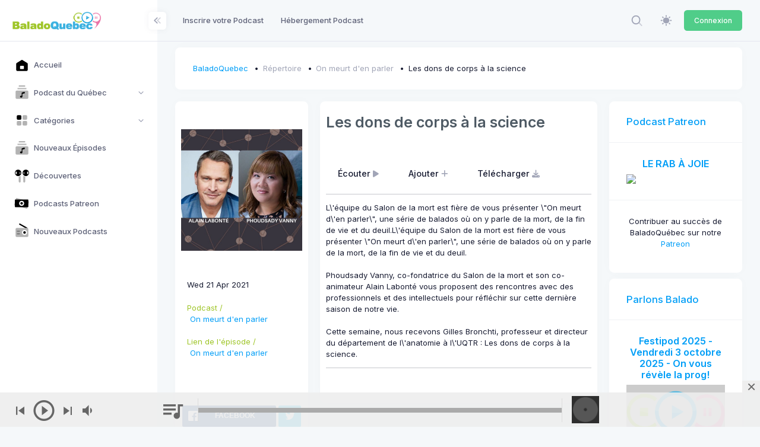

--- FILE ---
content_type: text/css
request_url: https://static.baladoquebec.ca/plugins/global/plugins-custom.bundle.css
body_size: 12735
content:
:root,
[data-theme=light] {
  --kt-highlight-bg: #1e1e3f;
  --kt-highlight-border: rgba(255, 255, 255, 0.1);
  --kt-highlight-btn-bg: #2d2d5e;
  --kt-highlight-btn-bg-hover: #2d2d5e;
  --kt-highlight-btn-color: rgba(255, 255, 255, 0.75);
  --kt-highlight-btn-color-hover: #009ef7;
  --kt-highlight-scrollbar-color: #323268;
  --kt-highlight-scrollbar-color: #373773;
}

[data-theme=dark] {
  --kt-highlight-bg: #151521;
  --kt-highlight-border: rgba(255, 255, 255, 0.1);
  --kt-highlight-btn-bg: #27273d;
  --kt-highlight-btn-bg-hover: #27273d;
  --kt-highlight-btn-color: rgba(255, 255, 255, 0.75);
  --kt-highlight-btn-color-hover: #009ef7;
  --kt-highlight-scrollbar-color: #2d2d46;
  --kt-highlight-scrollbar-color-hover: #333350;
}

.highlight {
  position: relative;
  background: var(--kt-highlight-bg);
  border-radius: 0.475rem;
  padding: 1.75rem 1.5rem 1.75rem 1.5rem;
}
.highlight .nav {
  border-bottom: 1px solid var(--kt-highlight-border);
  padding-bottom: 1rem;
  margin-bottom: 1rem;
  margin-top: -0.25rem;
}
.highlight .nav .nav-item {
  margin-right: 0.75rem;
}
.highlight .nav .nav-link {
  font-size: 0.9rem;
  font-weight: 500;
  padding: 0.35rem 1rem;
  border-radius: 0.475rem;
  color: var(--kt-highlight-btn-color);
  transition: all 0.2s ease-in-out;
  background-color: transparent;
}
.highlight .nav .nav-link:focus, .highlight .nav .nav-link.active {
  transition: all 0.2s ease-in-out;
  background-color: var(--kt-highlight-btn-bg-hover);
  color: var(--kt-highlight-btn-color-hover);
}
.highlight .highlight-copy {
  display: none;
  position: absolute;
  right: 1.75rem;
  top: 1.5rem;
  font-size: 0.85rem;
  font-weight: 500;
  padding: 0.35rem 1rem !important;
  transition: all 0.2s ease-in-out;
  background-color: var(--kt-highlight-btn-bg);
  color: var(--kt-highlight-btn-color);
}
.highlight .highlight-copy:focus, .highlight .highlight-copy:hover {
  transition: all 0.2s ease-in-out;
  background-color: var(--kt-highlight-btn-bg-hover);
  color: var(--kt-highlight-btn-color-hover);
}
.highlight:hover .highlight-copy {
  display: flex;
}
.highlight .highlight-code pre {
  background-color: transparent;
  overflow: auto;
  padding: 0;
  margin: 0;
  scrollbar-color: var(--kt-highlight-scrollbar-color) transparent;
}
.highlight .highlight-code pre::-webkit-scrollbar-thumb {
  background-color: var(--kt-highlight-scrollbar-color);
}
.highlight .highlight-code pre::-webkit-scrollbar-corner {
  background-color: transparent;
}
.highlight .highlight-code pre:hover {
  scrollbar-color: var(--kt-highlight-scrollbar-color-hover) transparent;
}
.highlight .highlight-code pre:hover::-webkit-scrollbar-thumb {
  background-color: var(--kt-highlight-scrollbar-color-hover);
}
.highlight .highlight-code pre:hover::-webkit-scrollbar-corner {
  background-color: transparent;
}
.highlight .highlight-code pre code[class*=language-] {
  padding: 0;
  margin: 0;
  font-size: 1rem !important;
}

.fslightbox-slide-btn {
  border-radius: 0.475rem;
}

.fslightbox-toolbar {
  border-bottom-left-radius: 0.475rem;
}

.select2-container--bootstrap5 .select2-selection {
  box-shadow: none !important;
  height: auto;
  outline: none !important;
}
.select2-container--bootstrap5.select2-container--focus .form-select-solid, .select2-container--bootstrap5.select2-container--open .form-select-solid {
  background-color: var(--kt-input-solid-bg-focus);
}
.select2-container--bootstrap5.select2-container--focus .form-select:not(.form-select-solid):not(.form-select-transparent), .select2-container--bootstrap5.select2-container--open .form-select:not(.form-select-solid):not(.form-select-transparent) {
  border-color: var(--kt-input-focus-border-color);
}
.select2-container--bootstrap5 .select2-search.select2-search--inline .select2-search__field {
  color: var(--kt-input-color);
  font-weight: 500;
  font-family: inherit !important;
  background-color: transparent;
  border: 0;
  box-shadow: none;
  outline: none;
  line-height: 1;
  margin: 0;
  padding: 0;
}
.select2-container--bootstrap5 .select2-search.select2-search--inline .select2-search__field::-moz-placeholder {
  color: #A1A5B7;
}
.select2-container--bootstrap5 .select2-search.select2-search--inline .select2-search__field::placeholder {
  color: #A1A5B7;
}
.select2-container--bootstrap5 .select2-search.select2-search--inline .select2-search__field::-moz-placeholder {
  color: #A1A5B7;
  opacity: 1;
}
.select2-container--bootstrap5 .form-select-solid .select2-search.select2-search--inline .select2-search__field {
  color: var(--kt-input-solid-color);
  font-family: inherit !important;
}
.select2-container--bootstrap5 .form-select-solid .select2-search.select2-search--inline .select2-search__field::-moz-placeholder {
  color: var(--kt-input-solid-placeholder-color);
}
.select2-container--bootstrap5 .form-select-solid .select2-search.select2-search--inline .select2-search__field::placeholder {
  color: var(--kt-input-solid-placeholder-color);
}
.select2-container--bootstrap5 .form-select-solid .select2-search.select2-search--inline .select2-search__field::-moz-placeholder {
  color: var(--kt-input-solid-placeholder-color);
  opacity: 1;
}
.select2-container--bootstrap5 .select2-selection--single {
  display: flex;
  align-items: center;
}
.select2-container--bootstrap5 .select2-selection--single .select2-selection__rendered {
  display: block;
  padding-left: 0;
  padding-right: 0;
  overflow: hidden;
  text-overflow: ellipsis;
  white-space: nowrap;
  color: var(--kt-input-color);
}
.select2-container--bootstrap5 .select2-selection--single .select2-selection__placeholder {
  color: #A1A5B7;
}
.select2-container--bootstrap5 .select2-selection--single.form-select-solid .select2-selection__rendered {
  color: var(--kt-input-solid-color);
}
.select2-container--bootstrap5 .select2-selection--single.form-select-solid .select2-selection__placeholder {
  color: var(--kt-input-solid-placeholder-color);
}
.select2-container--bootstrap5 .select2-selection--single.form-select-transparent .select2-selection__rendered {
  color: var(--kt-gray-800);
}
.select2-container--bootstrap5 .select2-selection--single.form-select-transparent .select2-selection__placeholder {
  color: var(--kt-gray-800);
}
.select2-container--bootstrap5 .select2-selection--single.form-select-dark .select2-selection__rendered {
  color: var(--kt-gray-900);
}
.select2-container--bootstrap5 .select2-selection--multiple {
  display: flex;
  align-items: center;
}
.select2-container--bootstrap5 .select2-selection--multiple .select2-search.select2-search--inline {
  display: inline-flex;
}
.select2-container--bootstrap5 .select2-selection--multiple .select2-selection__rendered {
  display: inline;
  margin: 0;
  padding: 0;
}
.select2-container--bootstrap5 .select2-selection--multiple .select2-selection__rendered .select2-selection__choice {
  display: inline-flex;
  align-items: center;
  position: relative;
  background-color: var(--kt-gray-300);
}
.select2-container--bootstrap5 .select2-selection--multiple .select2-selection__rendered .select2-selection__choice .select2-selection__choice__remove {
  mask-repeat: no-repeat;
  mask-position: center;
  -webkit-mask-repeat: no-repeat;
  -webkit-mask-position: center;
  background-color: var(--kt-gray-700);
  -webkit-mask-image: url("data:image/svg+xml,%3csvg xmlns='http://www.w3.org/2000/svg' viewBox='0 0 16 16' fill='var%28--kt-gray-700%29'%3e%3cpath d='M.293.293a1 1 0 011.414 0L8 6.586 14.293.293a1 1 0 111.414 1.414L9.414 8l6.293 6.293a1 1 0 01-1.414 1.414L8 9.414l-6.293 6.293a1 1 0 01-1.414-1.414L6.586 8 .293 1.707a1 1 0 010-1.414z'/%3e%3c/svg%3e");
  mask-image: url("data:image/svg+xml,%3csvg xmlns='http://www.w3.org/2000/svg' viewBox='0 0 16 16' fill='var%28--kt-gray-700%29'%3e%3cpath d='M.293.293a1 1 0 011.414 0L8 6.586 14.293.293a1 1 0 111.414 1.414L9.414 8l6.293 6.293a1 1 0 01-1.414 1.414L8 9.414l-6.293 6.293a1 1 0 01-1.414-1.414L6.586 8 .293 1.707a1 1 0 010-1.414z'/%3e%3c/svg%3e");
  display: block;
  position: absolute;
  transform: translateY(-50%);
  opacity: 0.5;
  border: 0;
  transition: color 0.2s ease;
  top: 50%;
}
.select2-container--bootstrap5 .select2-selection--multiple .select2-selection__rendered .select2-selection__choice .select2-selection__choice__remove span {
  display: none;
}
.select2-container--bootstrap5 .select2-selection--multiple .select2-selection__rendered .select2-selection__choice .select2-selection__choice__remove:hover {
  opacity: 1;
  mask-repeat: no-repeat;
  mask-position: center;
  -webkit-mask-repeat: no-repeat;
  -webkit-mask-position: center;
  background-color: var(--kt-primary);
  -webkit-mask-image: url("data:image/svg+xml,%3csvg xmlns='http://www.w3.org/2000/svg' viewBox='0 0 16 16' fill='var%28--kt-primary%29'%3e%3cpath d='M.293.293a1 1 0 011.414 0L8 6.586 14.293.293a1 1 0 111.414 1.414L9.414 8l6.293 6.293a1 1 0 01-1.414 1.414L8 9.414l-6.293 6.293a1 1 0 01-1.414-1.414L6.586 8 .293 1.707a1 1 0 010-1.414z'/%3e%3c/svg%3e");
  mask-image: url("data:image/svg+xml,%3csvg xmlns='http://www.w3.org/2000/svg' viewBox='0 0 16 16' fill='var%28--kt-primary%29'%3e%3cpath d='M.293.293a1 1 0 011.414 0L8 6.586 14.293.293a1 1 0 111.414 1.414L9.414 8l6.293 6.293a1 1 0 01-1.414 1.414L8 9.414l-6.293 6.293a1 1 0 01-1.414-1.414L6.586 8 .293 1.707a1 1 0 010-1.414z'/%3e%3c/svg%3e");
  transition: color 0.2s ease;
}
.select2-container--bootstrap5 .select2-selection--multiple .select2-selection__rendered .select2-selection__choice .select2-selection__choice__display {
  font-weight: 500;
}
.select2-container--bootstrap5 .select2-selection--multiple .select2-selection__choice .select2-selection__choice__remove {
  height: 0.6rem;
  width: 0.6rem;
}
.select2-container--bootstrap5 .select2-selection--multiple.form-select-sm {
  min-height: calc(1.5em + 1.1rem + 2px);
  padding-top: 0.35rem;
  padding-bottom: 0.35rem;
}
.select2-container--bootstrap5 .select2-selection--multiple.form-select-sm .select2-selection__choice {
  border-radius: 0.425rem;
  padding: 0.1rem 0.35rem;
  margin-right: 0.35rem;
  margin-top: 0.1rem;
  margin-bottom: 0.1rem;
}
.select2-container--bootstrap5 .select2-selection--multiple.form-select-sm .select2-selection__choice .select2-selection__choice__display {
  margin-left: 0.95rem;
  font-size: 0.925rem;
}
.select2-container--bootstrap5 .select2-selection--multiple.form-select-sm .select2-search__field {
  height: 14px;
}
.select2-container--bootstrap5 .select2-selection--multiple:not(.form-select-sm):not(.form-select-lg) {
  min-height: calc(1.5em + 1.55rem + 2px);
  padding-top: 0.575rem;
  padding-bottom: 0.575rem;
}
.select2-container--bootstrap5 .select2-selection--multiple:not(.form-select-sm):not(.form-select-lg) .select2-selection__choice {
  border-radius: 0.475rem;
  padding: 0.1rem 0.5rem;
  margin-right: 0.5rem;
  margin-top: 0.1rem;
  margin-bottom: 0.1rem;
}
.select2-container--bootstrap5 .select2-selection--multiple:not(.form-select-sm):not(.form-select-lg) .select2-selection__choice .select2-selection__choice__display {
  margin-left: 1.1rem;
  font-size: 1.1rem;
}
.select2-container--bootstrap5 .select2-selection--multiple:not(.form-select-sm):not(.form-select-lg) .select2-search__field {
  height: 16px;
}
.select2-container--bootstrap5 .select2-selection--multiple.form-select-lg {
  min-height: calc(1.5em + 1.65rem + 2px);
  padding-top: 0.525rem;
  padding-bottom: 0.525rem;
}
.select2-container--bootstrap5 .select2-selection--multiple.form-select-lg .select2-selection__choice {
  border-radius: 0.625rem;
  padding: 0.15rem 0.65rem;
  margin-right: 0.65rem;
  margin-top: 0.15rem;
  margin-bottom: 0.15rem;
}
.select2-container--bootstrap5 .select2-selection--multiple.form-select-lg .select2-selection__choice .select2-selection__choice__display {
  margin-left: 1.25rem;
  font-size: 1.15rem;
}
.select2-container--bootstrap5 .select2-selection--multiple.form-select-lg .select2-search__field {
  height: 18px;
}
.select2-container--bootstrap5 .select2-dropdown {
  border: 0;
  box-shadow: var(--kt-dropdown-box-shadow);
  border-radius: 0.475rem;
  padding: 1rem 0;
  background-color: var(--kt-dropdown-bg);
}
.modal-open .select2-container--bootstrap5 .select2-dropdown {
  z-index: 1056;
}
.select2-container--bootstrap5 .select2-dropdown .select2-search {
  padding: 0.5rem 1.25rem;
  margin: 0 0 0.5rem 0;
}
.select2-container--bootstrap5 .select2-dropdown .select2-search .select2-search__field {
  background-color: var(--kt-body-bg);
  padding: 0.55rem 0.75rem;
  color: var(--kt-input-color);
  font-size: 0.925rem;
  border: 1px solid var(--kt-input-border-color);
  border-radius: 0.425rem;
  outline: 0 !important;
}
.select2-container--bootstrap5 .select2-dropdown .select2-search .select2-search__field:focus, .select2-container--bootstrap5 .select2-dropdown .select2-search .select2-search__field:active {
  border: 1px solid var(--kt-input-focus-border-color);
}
.select2-container--bootstrap5 .select2-dropdown .select2-results__options {
  max-height: 250px;
  overflow-y: auto;
}
.select2-container--bootstrap5 .select2-dropdown .select2-results__option {
  color: var(--kt-gray-700);
  transition: color 0.2s ease;
  padding: 0.75rem 1.25rem;
  margin: 0 0;
}
.select2-container--bootstrap5 .select2-dropdown .select2-results__option.select2-results__option--highlighted {
  background-color: var(--kt-component-hover-bg);
  color: var(--kt-component-hover-color);
  transition: color 0.2s ease;
}
.select2-container--bootstrap5 .select2-dropdown .select2-results__option.select2-results__option--selected {
  background-color: var(--kt-component-hover-bg);
  color: var(--kt-component-hover-color);
  transition: color 0.2s ease;
  position: relative;
}
.select2-container--bootstrap5 .select2-dropdown .select2-results__option.select2-results__option--selected:after {
  top: 50%;
  display: block;
  position: absolute;
  transform: translateY(-50%);
  height: 0.75rem;
  width: 0.75rem;
  content: "";
  mask-repeat: no-repeat;
  mask-position: center;
  -webkit-mask-repeat: no-repeat;
  -webkit-mask-position: center;
  background-color: var(--kt-component-hover-color);
  -webkit-mask-image: url("data:image/svg+xml,%3csvg xmlns='http://www.w3.org/2000/svg' viewBox='0 0 14 11'%3e%3cpath fill='var%28--kt-component-hover-color%29' d='M4.89557 6.49823L2.79487 4.26513C2.26967 3.70683 1.38251 3.70683 0.857309 4.26513C0.375593 4.77721 0.375593 5.57574 0.857309 6.08781L4.74989 10.2257C5.14476 10.6455 5.81176 10.6455 6.20663 10.2257L13.1427 2.85252C13.6244 2.34044 13.6244 1.54191 13.1427 1.02984C12.6175 0.471537 11.7303 0.471536 11.2051 1.02984L6.06096 6.49823C5.74506 6.83403 5.21146 6.83403 4.89557 6.49823Z'/%3e%3c/svg%3e");
  mask-image: url("data:image/svg+xml,%3csvg xmlns='http://www.w3.org/2000/svg' viewBox='0 0 14 11'%3e%3cpath fill='var%28--kt-component-hover-color%29' d='M4.89557 6.49823L2.79487 4.26513C2.26967 3.70683 1.38251 3.70683 0.857309 4.26513C0.375593 4.77721 0.375593 5.57574 0.857309 6.08781L4.74989 10.2257C5.14476 10.6455 5.81176 10.6455 6.20663 10.2257L13.1427 2.85252C13.6244 2.34044 13.6244 1.54191 13.1427 1.02984C12.6175 0.471537 11.7303 0.471536 11.2051 1.02984L6.06096 6.49823C5.74506 6.83403 5.21146 6.83403 4.89557 6.49823Z'/%3e%3c/svg%3e");
  mask-position: center;
  -webkit-mask-position: center;
  right: 1.25rem;
}
.select2-container--bootstrap5 .select2-dropdown .select2-results__option.select2-results__option--disabled {
  color: var(--kt-gray-400);
}
.select2-container--bootstrap5 .select2-dropdown .select2-results__option.select2-results__message {
  color: var(--kt-gray-600);
}
.select2-container--bootstrap5 .select2-dropdown .select2-results__option.select2-results__option--group {
  padding-left: 0;
  padding-right: 0;
}
.select2-container--bootstrap5 .select2-dropdown .select2-results__option.select2-results__option--group .select2-results__group {
  display: block;
  color: var(--kt-gray-800);
  font-weight: 500;
  font-size: 1.15rem;
  padding: 0 1.25rem 0 1.25rem;
  margin: 0 0 0.25rem 0;
}
.select2-container--bootstrap5 .select2-dropdown .select2-results__option.select2-results__option--group .select2-results__option {
  padding: 0.75rem 1.25rem;
  margin: 0 0;
}
.select2-container--bootstrap5 .select2-selection__clear {
  display: block;
  height: 0.7rem;
  width: 0.7rem;
  top: 50%;
  right: 3rem;
  position: absolute;
  transform: translateY(-50%);
  background-color: var(--kt-gray-700) !important;
  mask-repeat: no-repeat;
  mask-position: center;
  -webkit-mask-repeat: no-repeat;
  -webkit-mask-position: center;
  -webkit-mask-image: url("data:image/svg+xml,%3csvg xmlns='http://www.w3.org/2000/svg' viewBox='0 0 16 16' fill='none'%3e%3cpath d='M.293.293a1 1 0 011.414 0L8 6.586 14.293.293a1 1 0 111.414 1.414L9.414 8l6.293 6.293a1 1 0 01-1.414 1.414L8 9.414l-6.293 6.293a1 1 0 01-1.414-1.414L6.586 8 .293 1.707a1 1 0 010-1.414z'/%3e%3c/svg%3e");
  mask-image: url("data:image/svg+xml,%3csvg xmlns='http://www.w3.org/2000/svg' viewBox='0 0 16 16' fill='none'%3e%3cpath d='M.293.293a1 1 0 011.414 0L8 6.586 14.293.293a1 1 0 111.414 1.414L9.414 8l6.293 6.293a1 1 0 01-1.414 1.414L8 9.414l-6.293 6.293a1 1 0 01-1.414-1.414L6.586 8 .293 1.707a1 1 0 010-1.414z'/%3e%3c/svg%3e");
}
.select2-container--bootstrap5 .select2-selection__clear span {
  display: none;
}
.select2-container--bootstrap5 .select2-selection__clear:hover {
  background-color: var(--kt-primary) !important;
}

.form-floating .form-select {
  padding-top: 2.15rem !important;
}

.fv-plugins-message-container {
  margin-top: 0.3rem;
}
.fv-plugins-message-container .fv-help-block {
  color: var(--kt-danger);
  font-size: 1rem;
  font-weight: 400;
}
.fv-plugins-message-container.valid-feedback, .fv-plugins-message-container.invalid-feedback {
  display: block;
  font-weight: 400;
}

.daterangepicker {
  padding: 0;
  margin: 0;
  border: 0;
  width: auto;
  background-color: var(--kt-body-bg);
  box-shadow: var(--kt-dropdown-box-shadow);
  font-family: Inter, Helvetica, "sans-serif";
  z-index: 1000;
  border-radius: 0.475rem;
}
.daterangepicker:after, .daterangepicker:before {
  display: none;
}
.daterangepicker td.off, .daterangepicker td.off.in-range, .daterangepicker td.off.start-date, .daterangepicker td.off.end-date {
  background-color: transparent;
}
.modal-open .daterangepicker {
  z-index: 1056;
}
.daterangepicker .calendar-table {
  background-color: var(--kt-body-bg);
  border: 0;
}
.daterangepicker .ranges {
  border-radius: 0.475rem;
  background-color: var(--kt-body-bg);
  position: relative;
  overflow: hidden;
}
.daterangepicker .ranges ul {
  padding: 1rem 0;
  width: 150px;
  overflow: auto;
  max-height: 260px;
}
.daterangepicker .ranges li {
  padding: 0.7rem 1.75rem;
  font-weight: 500;
  font-size: 1rem;
  color: var(--kt-gray-600);
  transition: color 0.2s ease;
}
.daterangepicker .ranges li:hover {
  background-color: var(--kt-component-hover-bg);
  color: var(--kt-component-hover-color);
  transition: color 0.2s ease;
}
.daterangepicker .ranges li.active {
  background-color: var(--kt-component-active-bg);
  color: var(--kt-component-active-color);
  transition: color 0.2s ease;
}
.daterangepicker.show-calendar .ranges {
  border-radius: 0;
  border-top-left-radius: 0.475rem;
  margin-top: 0;
  height: 297px;
}
.daterangepicker.show-ranges.show-calendar .ranges {
  border-right: 1px solid var(--kt-gray-200);
}
.daterangepicker.show-ranges .drp-calendar.left {
  border-left: 0;
}
.daterangepicker .drp-buttons {
  padding: 1rem 1.75rem;
  border-top: 1px solid var(--kt-gray-200);
}
.daterangepicker .drp-buttons .btn {
  font-size: 1rem;
  font-weight: 500;
  padding: 0.5rem 1rem;
}
.daterangepicker .drp-buttons .cancelBtn {
  color: var(--kt-light-inverse);
  border-color: var(--kt-light);
  background-color: var(--kt-light);
}
.daterangepicker .drp-buttons .cancelBtn i,
.daterangepicker .drp-buttons .cancelBtn .svg-icon {
  color: var(--kt-light-inverse);
}
.daterangepicker .drp-buttons .cancelBtn.dropdown-toggle:after {
  color: var(--kt-light-inverse);
}
.btn-check:checked + .daterangepicker .drp-buttons .cancelBtn, .btn-check:active + .daterangepicker .drp-buttons .cancelBtn, .daterangepicker .drp-buttons .cancelBtn:focus:not(.btn-active), .daterangepicker .drp-buttons .cancelBtn:hover:not(.btn-active), .daterangepicker .drp-buttons .cancelBtn:active:not(.btn-active), .daterangepicker .drp-buttons .cancelBtn.active, .daterangepicker .drp-buttons .cancelBtn.show, .show > .daterangepicker .drp-buttons .cancelBtn {
  color: var(--kt-light-inverse);
  border-color: var(--kt-light-active);
  background-color: var(--kt-light-active) !important;
}
.btn-check:checked + .daterangepicker .drp-buttons .cancelBtn i,
.btn-check:checked + .daterangepicker .drp-buttons .cancelBtn .svg-icon, .btn-check:active + .daterangepicker .drp-buttons .cancelBtn i,
.btn-check:active + .daterangepicker .drp-buttons .cancelBtn .svg-icon, .daterangepicker .drp-buttons .cancelBtn:focus:not(.btn-active) i,
.daterangepicker .drp-buttons .cancelBtn:focus:not(.btn-active) .svg-icon, .daterangepicker .drp-buttons .cancelBtn:hover:not(.btn-active) i,
.daterangepicker .drp-buttons .cancelBtn:hover:not(.btn-active) .svg-icon, .daterangepicker .drp-buttons .cancelBtn:active:not(.btn-active) i,
.daterangepicker .drp-buttons .cancelBtn:active:not(.btn-active) .svg-icon, .daterangepicker .drp-buttons .cancelBtn.active i,
.daterangepicker .drp-buttons .cancelBtn.active .svg-icon, .daterangepicker .drp-buttons .cancelBtn.show i,
.daterangepicker .drp-buttons .cancelBtn.show .svg-icon, .show > .daterangepicker .drp-buttons .cancelBtn i,
.show > .daterangepicker .drp-buttons .cancelBtn .svg-icon {
  color: var(--kt-light-inverse);
}
.btn-check:checked + .daterangepicker .drp-buttons .cancelBtn.dropdown-toggle:after, .btn-check:active + .daterangepicker .drp-buttons .cancelBtn.dropdown-toggle:after, .daterangepicker .drp-buttons .cancelBtn:focus:not(.btn-active).dropdown-toggle:after, .daterangepicker .drp-buttons .cancelBtn:hover:not(.btn-active).dropdown-toggle:after, .daterangepicker .drp-buttons .cancelBtn:active:not(.btn-active).dropdown-toggle:after, .daterangepicker .drp-buttons .cancelBtn.active.dropdown-toggle:after, .daterangepicker .drp-buttons .cancelBtn.show.dropdown-toggle:after, .show > .daterangepicker .drp-buttons .cancelBtn.dropdown-toggle:after {
  color: var(--kt-light-inverse);
}
.daterangepicker .drp-selected {
  font-size: 0.9rem;
}
.daterangepicker .drp-calendar.left, .daterangepicker .drp-calendar.right {
  padding: 1rem 1rem;
}
.daterangepicker .drp-calendar.left {
  border-left: 0 !important;
}
.daterangepicker .drp-calendar th,
.daterangepicker .drp-calendar td {
  font-size: 1rem;
  font-weight: 400;
  width: 33px;
  height: 33px;
}
.daterangepicker .drp-calendar th.available:hover,
.daterangepicker .drp-calendar td.available:hover {
  border-radius: 0.475rem;
  background-color: var(--kt-component-hover-bg);
  color: var(--kt-component-hover-color);
}
.daterangepicker .drp-calendar th {
  font-weight: 500;
  color: var(--kt-gray-800);
}
.daterangepicker .drp-calendar th.month {
  font-weight: 500;
  color: var(--kt-gray-800);
}
.daterangepicker .drp-calendar th.next span, .daterangepicker .drp-calendar th.prev span {
  border-width: 0 1px 1px 0;
  border-color: var(--kt-gray-600);
}
.daterangepicker .drp-calendar th.next.available:hover span, .daterangepicker .drp-calendar th.prev.available:hover span {
  border-color: var(--kt-component-hover-color);
}
.daterangepicker .drp-calendar th.next span {
  margin-right: 1px;
}
.daterangepicker .drp-calendar th.prev span {
  margin-left: 1px;
}
.daterangepicker .drp-calendar td {
  color: var(--kt-gray-700);
}
.daterangepicker .drp-calendar td.available.off {
  color: var(--kt-gray-400);
}
.daterangepicker .drp-calendar td.active {
  background-color: var(--kt-component-active-bg) !important;
  color: var(--kt-component-active-color) !important;
  border-radius: 0.475rem;
}
.daterangepicker .drp-calendar td.active.start-date {
  border-top-right-radius: 0;
  border-bottom-right-radius: 0;
}
.daterangepicker .drp-calendar td.active.end-date {
  border-top-left-radius: 0;
  border-bottom-left-radius: 0;
}
.daterangepicker .drp-calendar td.active.start-date.end-date {
  border-radius: 0.475rem;
}
.daterangepicker .drp-calendar td.today, .daterangepicker .drp-calendar td.today.active {
  background: var(--kt-component-hover-bg) !important;
  color: var(--kt-component-hover-color) !important;
  border-radius: 0.475rem;
}
.daterangepicker .drp-calendar td.in-range.available:not(.active):not(.off):not(.today) {
  background-color: var(--kt-component-hover-bg);
  color: var(--kt-component-hover-color);
}
.daterangepicker .drp-calendar td:hover {
  background-color: var(--kt-component-hover-bg);
  color: var(--kt-component-hover-color);
}
.daterangepicker select.ampmselect,
.daterangepicker select.minuteselect,
.daterangepicker select.hourselect,
.daterangepicker select.monthselect,
.daterangepicker select.yearselect {
  padding-top: 0.35rem;
  padding-bottom: 0.35rem;
  border-radius: 0.475rem;
  background-color: var(--kt-body-bg) !important;
  border-color: transparent;
  color: var(--kt-input-color);
  font-weight: 500;
  outline: 0 !important;
}
.daterangepicker select.ampmselect:focus,
.daterangepicker select.minuteselect:focus,
.daterangepicker select.hourselect:focus,
.daterangepicker select.monthselect:focus,
.daterangepicker select.yearselect:focus {
  background-color: var(--kt-gray-100);
}

@media (max-width: 767.98px) {
  .daterangepicker.show-calendar .ranges {
    float: none !important;
    height: auto !important;
  }
  .daterangepicker.show-calendar .ranges ul {
    width: 100%;
  }
  .daterangepicker.show-calendar .drp-calendar {
    float: none !important;
    max-width: unset !important;
    display: flex;
    flex-direction: column;
    align-items: center;
  }
}
.flatpickr-calendar {
  width: 280px !important;
  font-family: inherit;
  border: 0;
  border-radius: 0;
  box-shadow: var(--kt-dropdown-box-shadow);
  background-color: var(--kt-body-bg);
  border-radius: 0.475rem;
}
.flatpickr-calendar:before, .flatpickr-calendar:after {
  display: none;
}
.flatpickr-calendar.hasWeeks {
  width: 325px !important;
}

.flatpickr-months {
  padding: 0 1rem;
  padding-top: 0.5rem;
}

.flatpickr-innerContainer {
  padding: 0.5rem 1rem;
}

.flatpickr-days,
.dayContainer {
  width: 100% !important;
  min-width: 100% !important;
  max-width: 100% !important;
}

.flatpickr-months .flatpickr-month {
  background: transparent;
  color: var(--kt-gray-600);
  fill: var(--kt-gray-600);
  height: 46px;
}
.flatpickr-months .flatpickr-prev-month,
.flatpickr-months .flatpickr-next-month {
  display: flex;
  align-items: center;
  justify-content: center;
  border-radius: 0.475rem;
  top: 1rem;
}
.flatpickr-months .flatpickr-prev-month svg,
.flatpickr-months .flatpickr-next-month svg {
  fill: var(--kt-gray-500);
  height: 13px;
  width: 13px;
}
.flatpickr-months .flatpickr-prev-month:hover,
.flatpickr-months .flatpickr-next-month:hover {
  background: var(--kt-gray-100);
}
.flatpickr-months .flatpickr-prev-month:hover svg,
.flatpickr-months .flatpickr-next-month:hover svg {
  fill: var(--kt-gray-700);
}
.flatpickr-months .flatpickr-prev-month.flatpickr-prev-month,
.flatpickr-months .flatpickr-next-month.flatpickr-prev-month {
  /*rtl:begin:ignore*/
  left: 1rem;
  /*rtl:end:ignore*/
}
.flatpickr-months .flatpickr-prev-month.flatpickr-next-month,
.flatpickr-months .flatpickr-next-month.flatpickr-next-month {
  /*rtl:begin:ignore*/
  right: 1rem;
  /*rtl:end:ignore*/
}

.flatpickr-current-month {
  font-weight: 500;
  color: inherit;
}
.flatpickr-current-month .numInputWrapper {
  border-radius: 0.475rem;
  width: 65px;
}
.flatpickr-current-month .numInputWrapper span.arrowUp {
  border-top-right-radius: 0.475rem;
}
.flatpickr-current-month .numInputWrapper span.arrowDown {
  border-bottom-right-radius: 0.475rem;
}
.flatpickr-current-month .flatpickr-monthDropdown-months {
  border: 0 !important;
  background-color: var(--kt-body-bg);
  font-size: 1rem;
  color: var(--kt-gray-700);
  font-weight: 500;
  padding: 0.5rem 0.75rem;
  margin-right: 0.5rem;
  outline: none !important;
  border-radius: 0.475rem;
  appearance: none;
  -moz-appearance: none;
  -webkit-appearance: none;
}
.flatpickr-current-month .flatpickr-monthDropdown-months:hover {
  background: var(--kt-gray-100);
}
.flatpickr-current-month .flatpickr-monthDropdown-months .flatpickr-monthDropdown-month {
  font-size: 1rem;
  color: var(--kt-gray-700);
  font-weight: 500;
  background-color: transparent;
  outline: none;
  padding: 0;
}
.flatpickr-current-month span.cur-month {
  color: var(--kt-gray-700);
  font-size: 1rem;
  font-weight: 500;
}
.flatpickr-current-month span.cur-month:hover {
  background: var(--kt-gray-100);
}
.flatpickr-current-month input.cur-year {
  color: var(--kt-gray-700);
  font-size: 1.1rem;
  padding: 0.5rem 0.75rem;
  font-weight: 500;
  outline: 0 !important;
}

span.flatpickr-weekday {
  color: var(--kt-gray-800);
  font-size: 1rem;
  font-weight: 600;
}

.flatpickr-time {
  border-bottom-right-radius: 0.475rem;
  border-bottom-left-radius: 0.475rem;
}
.flatpickr-calendar.hasTime .flatpickr-time {
  height: height;
  line-height: height;
  max-height: height;
  border-top: 1px solid var(--kt-gray-100);
}
.flatpickr-time .numInputWrapper {
  height: height;
}
.flatpickr-time .flatpickr-am-pm {
  color: var(--kt-gray-700);
  font-size: 1rem;
  font-weight: 500;
}
.flatpickr-time input.flatpickr-hour, .flatpickr-time input.flatpickr-minute {
  color: var(--kt-gray-700);
  font-size: 1rem;
  font-weight: 500;
}
.flatpickr-time input:hover,
.flatpickr-time .flatpickr-am-pm:hover,
.flatpickr-time input:focus,
.flatpickr-time .flatpickr-am-pm:focus {
  background: transparent;
}

.numInputWrapper span {
  border-left: 0 !important;
  border-top: 0 !important;
  border-bottom: 0 !important;
  border-right: 0 !important;
}
.numInputWrapper span:hover {
  background: transparent !important;
}
.numInputWrapper span:after {
  top: 50% !important;
  transform: translateY(-50%);
}
.numInputWrapper span.arrowUp:after {
  border-bottom-color: var(--kt-gray-500) !important;
}
.numInputWrapper span.arrowUp:hover:after {
  border-bottom-color: var(--kt-gray-700) !important;
}
.numInputWrapper span.arrowDown:after {
  border-top-color: var(--kt-gray-500) !important;
}
.numInputWrapper span.arrowDown:hover:after {
  border-top-color: var(--kt-gray-700) !important;
}
.numInputWrapper:hover {
  background: transparent;
}

.flatpickr-day {
  font-size: 1rem;
  border-radius: 0.475rem;
  box-shadow: none !important;
  height: 36px;
  width: 100%;
  max-width: 100% !important;
  margin: 0;
  line-height: 36px;
  color: var(--kt-gray-600);
  margin-top: 0 !important;
}
.flatpickr-day.inRange, .flatpickr-day.prevMonthDay.inRange, .flatpickr-day.nextMonthDay.inRange, .flatpickr-day.today.inRange, .flatpickr-day.prevMonthDay.today.inRange, .flatpickr-day.nextMonthDay.today.inRange, .flatpickr-day:hover, .flatpickr-day.prevMonthDay:hover, .flatpickr-day.nextMonthDay:hover, .flatpickr-day:focus, .flatpickr-day.prevMonthDay:focus, .flatpickr-day.nextMonthDay:focus {
  cursor: pointer;
  outline: 0;
  background: var(--kt-component-hover-bg);
  color: var(--kt-component-hover-color);
  border-color: transparent;
}
.flatpickr-day.today {
  background: var(--kt-gray-100);
  color: var(--kt-gray-600);
  border-color: transparent;
}
.flatpickr-day.today:hover, .flatpickr-day.today:focus {
  border-color: transparent;
  background: var(--kt-gray-200);
  color: var(--kt-gray-700);
}
.flatpickr-day.selected, .flatpickr-day.startRange, .flatpickr-day.endRange, .flatpickr-day.selected.inRange, .flatpickr-day.startRange.inRange, .flatpickr-day.endRange.inRange, .flatpickr-day.selected:focus, .flatpickr-day.startRange:focus, .flatpickr-day.endRange:focus, .flatpickr-day.selected:hover, .flatpickr-day.startRange:hover, .flatpickr-day.endRange:hover, .flatpickr-day.selected.prevMonthDay, .flatpickr-day.startRange.prevMonthDay, .flatpickr-day.endRange.prevMonthDay, .flatpickr-day.selected.nextMonthDay, .flatpickr-day.startRange.nextMonthDay, .flatpickr-day.endRange.nextMonthDay {
  background: var(--kt-component-active-bg);
  color: var(--kt-component-active-color);
  border-color: transparent;
}
.flatpickr-day.inRange, .flatpickr-day.prevMonthDay.inRange, .flatpickr-day.nextMonthDay.inRange, .flatpickr-day.today.inRange, .flatpickr-day.prevMonthDay.today.inRange, .flatpickr-day.nextMonthDay.today.inRange, .flatpickr-day:hover, .flatpickr-day.prevMonthDay:hover, .flatpickr-day.nextMonthDay:hover, .flatpickr-day:focus, .flatpickr-day.prevMonthDay:focus, .flatpickr-day.nextMonthDay:focus {
  cursor: pointer;
  outline: 0;
  background: var(--kt-component-hover-bg);
  color: var(--kt-component-hover-color);
  border-color: transparent;
}
.flatpickr-day.today {
  border-color: transparent;
}
.flatpickr-day.today:hover, .flatpickr-day.today:focus {
  border-color: transparent;
  background: var(--kt-gray-100);
  color: var(--kt-gray-600);
}
.flatpickr-day.selected, .flatpickr-day.startRange, .flatpickr-day.endRange, .flatpickr-day.selected.inRange, .flatpickr-day.startRange.inRange, .flatpickr-day.endRange.inRange, .flatpickr-day.selected:focus, .flatpickr-day.startRange:focus, .flatpickr-day.endRange:focus, .flatpickr-day.selected:hover, .flatpickr-day.startRange:hover, .flatpickr-day.endRange:hover, .flatpickr-day.selected.prevMonthDay, .flatpickr-day.startRange.prevMonthDay, .flatpickr-day.endRange.prevMonthDay, .flatpickr-day.selected.nextMonthDay, .flatpickr-day.startRange.nextMonthDay, .flatpickr-day.endRange.nextMonthDay {
  background: var(--kt-component-active-bg);
  color: var(--kt-component-active-color);
  border-color: transparent;
}
.flatpickr-day.flatpickr-disabled, .flatpickr-day.flatpickr-disabled:hover, .flatpickr-day.prevMonthDay, .flatpickr-day.nextMonthDay, .flatpickr-day.notAllowed, .flatpickr-day.notAllowed.prevMonthDay, .flatpickr-day.notAllowed.nextMonthDay {
  color: var(--kt-gray-400);
  background: transparent;
  border-color: transparent;
}
.flatpickr-day.flatpickr-disabled, .flatpickr-day.flatpickr-disabled:hover {
  cursor: not-allowed;
  color: var(--kt-gray-400);
}

.flatpickr-weekwrapper {
  margin-right: 5px;
}

.tagify {
  --tagify-dd-bg-color: var(--kt-body-bg);
  --tags-border-color: var(--kt-input-border-color);
  --tags-hover-border-color: var(--kt-input-border-color);
  --tags-focus-border-color: var(--kt-input-focus-border-color);
  --tag-bg: var(--kt-gray-200);
  --tag-hover: var(--kt-gray-200);
  --tag-text-color: var(--kt-gray-700);
  --tag-text-color--edit: var(--kt-gray-700);
  --tag-pad: 0 0.5rem;
  --tag-inset-shadow-size: 1rem;
  --tag-invalid-color: var(--kt-danger);
  --tag-invalid-bg: var(--kt-danger-light);
  --tag-remove-bg: var(--kt-gray-200);
  --tag-remove-btn-color: transparent;
  --tag-remove-btn-bg: transparent;
  --tag-remove-btn-bg--hover: transparent;
  --input-color: var(--kt-gray-700);
  --placeholder-color: var(--kt-gray-400);
  --placeholder-color-focus: var(--kt-gray-500);
  --loader-size: .8rem;
}
.tagify .tagify__tag {
  background-color: var(--tag-bg);
  margin: 0;
  line-height: 1;
}
.tagify .tagify__tag div {
  border-radius: inherit;
}
.tagify .tagify__tag .tagify__tag-text {
  overflow: visible;
}
.tagify .tagify__tag .tagify__tag__removeBtn {
  width: 0.6rem;
  height: 0.6rem;
  margin: 0 0.5rem 0 0;
  border-radius: 0;
  content: " ";
  mask-repeat: no-repeat;
  mask-position: center;
  -webkit-mask-repeat: no-repeat;
  -webkit-mask-position: center;
  background-color: var(--kt-gray-500);
  -webkit-mask-image: url("data:image/svg+xml,%3csvg xmlns='http://www.w3.org/2000/svg' viewBox='0 0 16 16' fill='var%28--kt-gray-500%29'%3e%3cpath d='M.293.293a1 1 0 011.414 0L8 6.586 14.293.293a1 1 0 111.414 1.414L9.414 8l6.293 6.293a1 1 0 01-1.414 1.414L8 9.414l-6.293 6.293a1 1 0 01-1.414-1.414L6.586 8 .293 1.707a1 1 0 010-1.414z'/%3e%3c/svg%3e");
  mask-image: url("data:image/svg+xml,%3csvg xmlns='http://www.w3.org/2000/svg' viewBox='0 0 16 16' fill='var%28--kt-gray-500%29'%3e%3cpath d='M.293.293a1 1 0 011.414 0L8 6.586 14.293.293a1 1 0 111.414 1.414L9.414 8l6.293 6.293a1 1 0 01-1.414 1.414L8 9.414l-6.293 6.293a1 1 0 01-1.414-1.414L6.586 8 .293 1.707a1 1 0 010-1.414z'/%3e%3c/svg%3e");
}
.tagify .tagify__tag .tagify__tag__removeBtn:after {
  display: none;
}
.tagify .tagify__tag .tagify__tag__removeBtn:hover {
  mask-repeat: no-repeat;
  mask-position: center;
  -webkit-mask-repeat: no-repeat;
  -webkit-mask-position: center;
  background-color: var(--kt-primary);
  -webkit-mask-image: url("data:image/svg+xml,%3csvg xmlns='http://www.w3.org/2000/svg' viewBox='0 0 16 16' fill='var%28--kt-primary%29'%3e%3cpath d='M.293.293a1 1 0 011.414 0L8 6.586 14.293.293a1 1 0 111.414 1.414L9.414 8l6.293 6.293a1 1 0 01-1.414 1.414L8 9.414l-6.293 6.293a1 1 0 01-1.414-1.414L6.586 8 .293 1.707a1 1 0 010-1.414z'/%3e%3c/svg%3e");
  mask-image: url("data:image/svg+xml,%3csvg xmlns='http://www.w3.org/2000/svg' viewBox='0 0 16 16' fill='var%28--kt-primary%29'%3e%3cpath d='M.293.293a1 1 0 011.414 0L8 6.586 14.293.293a1 1 0 111.414 1.414L9.414 8l6.293 6.293a1 1 0 01-1.414 1.414L8 9.414l-6.293 6.293a1 1 0 01-1.414-1.414L6.586 8 .293 1.707a1 1 0 010-1.414z'/%3e%3c/svg%3e");
}
.tagify .tagify__tag.tagify--notAllowed div .tagify__tag-text {
  color: var(--kt-danger);
  opacity: 0.5;
}
.tagify .tagify__tag.tagify--notAllowed .tagify__tag__removeBtn {
  opacity: 0.5;
  mask-repeat: no-repeat;
  mask-position: center;
  -webkit-mask-repeat: no-repeat;
  -webkit-mask-position: center;
  background-color: var(--kt-danger);
  -webkit-mask-image: url("data:image/svg+xml,%3csvg xmlns='http://www.w3.org/2000/svg' viewBox='0 0 16 16' fill='var%28--kt-danger%29'%3e%3cpath d='M.293.293a1 1 0 011.414 0L8 6.586 14.293.293a1 1 0 111.414 1.414L9.414 8l6.293 6.293a1 1 0 01-1.414 1.414L8 9.414l-6.293 6.293a1 1 0 01-1.414-1.414L6.586 8 .293 1.707a1 1 0 010-1.414z'/%3e%3c/svg%3e");
  mask-image: url("data:image/svg+xml,%3csvg xmlns='http://www.w3.org/2000/svg' viewBox='0 0 16 16' fill='var%28--kt-danger%29'%3e%3cpath d='M.293.293a1 1 0 011.414 0L8 6.586 14.293.293a1 1 0 111.414 1.414L9.414 8l6.293 6.293a1 1 0 01-1.414 1.414L8 9.414l-6.293 6.293a1 1 0 01-1.414-1.414L6.586 8 .293 1.707a1 1 0 010-1.414z'/%3e%3c/svg%3e");
}
.tagify .tagify__tag.tagify--notAllowed .tagify__tag__removeBtn:hover {
  background: transparent;
  opacity: 0.75;
}
.tagify .tagify__input {
  margin: 0;
}
.tagify .tagify__input:before {
  font-size: inherit;
  line-height: inherit;
  font-weight: inherit;
}
.tagify.form-control {
  display: flex;
  align-items: center;
  gap: 0.25rem;
}
.tagify.form-control-sm {
  border-radius: 0.425rem;
  min-height: calc(1.5em + 1.1rem + 2px);
  padding-top: 0.25rem;
  padding-bottom: 0.25rem;
}
.tagify.form-control-sm .tagify__tag {
  padding: 0.3rem 0.3rem;
  border-radius: 0.425rem;
}
.tagify.form-control-sm .tagify__tag .tagify__tag-text {
  font-size: 0.925rem;
}
.tagify:not(.form-control-sm):not(.form-control-lg) {
  border-radius: 0.475rem;
  min-height: calc(1.5em + 1.55rem + 2px);
  padding-top: 0.375rem;
  padding-bottom: 0.375rem;
}
.tagify:not(.form-control-sm):not(.form-control-lg) .tagify__tag {
  padding: 0.4rem 0.4rem;
  border-radius: 0.475rem;
}
.tagify:not(.form-control-sm):not(.form-control-lg) .tagify__tag .tagify__tag-text {
  font-size: 1.1rem;
}
.tagify.form-control-lg {
  border-radius: 0.625rem;
  min-height: calc(1.5em + 1.65rem + 2px);
  padding-top: 0.325rem;
  padding-bottom: 0.325rem;
}
.tagify.form-control-lg .tagify__tag {
  padding: 0.5rem 0.5rem;
  border-radius: 0.625rem;
}
.tagify.form-control-lg .tagify__tag .tagify__tag-text {
  font-size: 1.15rem;
}

.tagify__dropdown {
  box-shadow: var(--kt-dropdown-box-shadow);
  border: 0 !important;
  outline: none !important;
  padding: 0.75rem 0;
  z-index: 1000;
  background-color: var(--kt-body-bg);
  border-radius: 0.475rem;
}
.tagify__dropdown ._wrapper {
  max-height: none;
  border-radius: 0.475rem;
}
.modal-open .tagify__dropdown {
  z-index: 1056;
}
.tagify__dropdown .tagify__dropdown__wrapper {
  background-color: var(--kt-body-bg);
  border: 0 !important;
  outline: none !important;
  box-shadow: none;
}
.tagify__dropdown .tagify__dropdown__item {
  color: var(--kt-gray-700);
  border-radius: 0;
  padding: 0.75rem 1.5rem;
  margin: 0;
  box-shadow: none;
  font-weight: 500;
}
.tagify__dropdown .tagify__dropdown__item:hover, .tagify__dropdown .tagify__dropdown__item.tagify__dropdown__item--active {
  background-color: var(--kt-component-hover-bg);
  color: var(--kt-component-hover-color);
}
.tagify__dropdown.tagify__inline__suggestions {
  padding: 0.775rem 1rem;
}
.tagify__dropdown.tagify__inline__suggestions .tagify__dropdown__item {
  display: inline-block;
  font-size: 0.925rem;
  padding: 0.35rem 0.5rem;
  margin: 0.25rem 0.5rem 0.25rem 0;
  background-color: var(--kt-gray-200);
  color: var(--kt-gray-700);
  border-radius: 0.475rem;
}
.tagify__dropdown.tagify__inline__suggestions .tagify__dropdown__item:hover, .tagify__dropdown.tagify__inline__suggestions .tagify__dropdown__item.tagify__dropdown__item--active {
  background-color: var(--kt-component-hover-bg);
  color: var(--kt-component-hover-color);
}

.bootstrap-maxlength {
  z-index: 1040 !important;
}
.modal-open .bootstrap-maxlength {
  z-index: 1060 !important;
}
.bootstrap-maxlength.badge {
  display: inline-flex !important;
}

.ck-target {
  display: none;
}

.ck-toolbar {
  border-radius: 0.475rem !important;
}

.ck-content {
  min-height: 200px;
  border-radius: 0.475rem !important;
}
.ck-content.ck-focused {
  border-color: var(--kt-primary) !important;
  box-shadow: none !important;
}

.ck-editor .ck-toolbar {
  border-top-left-radius: 0.475rem !important;
  border-top-right-radius: 0.475rem !important;
  border-bottom-right-radius: 0 !important;
  border-bottom-left-radius: 0 !important;
}
.ck-editor .ck-content {
  border-bottom-right-radius: 0.475rem !important;
  border-bottom-left-radius: 0.475rem !important;
  border-top-left-radius: 0 !important;
  border-top-right-radius: 0 !important;
}

.ck-body .ck-balloon-panel .ck-content {
  min-height: 200px;
  border-color: transparent !important;
}
.ck-body .ck-balloon-panel .ck-content.ck-focused {
  border-color: var(--kt-primary) !important;
}
.ck-body .ck-balloon-panel.ck-toolbar-container,
.ck-body .ck-balloon-panel .ck-toolbar {
  border-radius: 0.475rem !important;
}

table.dataTable {
  width: 100% !important;
  margin: 0 !important;
}
table.dataTable th {
  border-bottom-color: var(--kt-table-border-color);
}

div.dataTables_wrapper div.dataTables_length {
  padding: 1rem 0;
}

div.dataTables_wrapper div.dataTables_filter {
  padding: 1rem 0;
}

div.dataTables_wrapper div.dataTables_info {
  display: flex;
  flex-direction: column;
  font-weight: 500;
  color: var(--kt-gray-700);
  padding: 1rem 0;
}
div.dataTables_wrapper div.dataTables_info .select-info,
div.dataTables_wrapper div.dataTables_info .select-item {
  margin-left: 0;
  font-size: 0.9rem;
  color: var(--kt-text-muted);
}

div.dataTables_length + div.dataTables_info {
  margin-left: 1rem;
}

div.dataTables_wrapper div.dataTables_paginate {
  padding: 1rem 0;
  margin-left: 0.5rem;
}
div.dataTables_wrapper div.dataTables_paginate .pagination {
  margin: 0;
}

table.dataTable > thead > tr > td:not(.sorting_disabled), table.dataTable > thead > tr > th:not(.sorting_disabled) {
  padding-right: 0;
}

table.dataTable > thead .sorting:after, table.dataTable > thead .sorting:before {
  display: none !important;
}
table.dataTable > thead .sorting_asc,
table.dataTable > thead .sorting_desc {
  vertical-align: middle;
}
table.dataTable > thead .sorting_asc:before, table.dataTable > thead .sorting_asc:after,
table.dataTable > thead .sorting_desc:before,
table.dataTable > thead .sorting_desc:after {
  position: relative !important;
  opacity: 1 !important;
  display: inline-block !important;
  width: 0.75rem;
  height: 0.75rem;
  content: " " !important;
  bottom: auto;
  right: auto !important;
  left: auto;
  margin-left: 0.5rem;
}
table.dataTable > thead .sorting_asc:before,
table.dataTable > thead .sorting_desc:before {
  display: none !important;
}

table.dataTable > thead .sorting_asc:after {
  opacity: 1;
  mask-repeat: no-repeat;
  mask-position: center;
  -webkit-mask-repeat: no-repeat;
  -webkit-mask-position: center;
  background-color: var(--kt-text-muted);
  -webkit-mask-image: url("data:image/svg+xml,%3csvg xmlns='http://www.w3.org/2000/svg' viewBox='0 0 6 6' fill='var%28--kt-text-muted%29'%3e%3cpath d='M3.23571 2.72011L4.97917 4.46358C5.15176 4.63618 5.43158 4.63617 5.60417 4.46358C5.77676 4.29099 5.77676 4.01118 5.60417 3.83861L3.29463 1.52904C3.13192 1.36629 2.86809 1.36629 2.70538 1.52904L0.395812 3.83861C0.22325 4.01117 0.22325 4.29099 0.395812 4.46358C0.568437 4.63617 0.84825 4.63617 1.02081 4.46358L2.76429 2.72011C2.89446 2.58994 3.10554 2.58994 3.23571 2.72011Z'/%3e%3c/svg%3e");
  mask-image: url("data:image/svg+xml,%3csvg xmlns='http://www.w3.org/2000/svg' viewBox='0 0 6 6' fill='var%28--kt-text-muted%29'%3e%3cpath d='M3.23571 2.72011L4.97917 4.46358C5.15176 4.63618 5.43158 4.63617 5.60417 4.46358C5.77676 4.29099 5.77676 4.01118 5.60417 3.83861L3.29463 1.52904C3.13192 1.36629 2.86809 1.36629 2.70538 1.52904L0.395812 3.83861C0.22325 4.01117 0.22325 4.29099 0.395812 4.46358C0.568437 4.63617 0.84825 4.63617 1.02081 4.46358L2.76429 2.72011C2.89446 2.58994 3.10554 2.58994 3.23571 2.72011Z'/%3e%3c/svg%3e");
}

table.dataTable > thead .sorting_desc:after {
  opacity: 1;
  mask-repeat: no-repeat;
  mask-position: center;
  -webkit-mask-repeat: no-repeat;
  -webkit-mask-position: center;
  background-color: var(--kt-text-muted);
  -webkit-mask-image: url("data:image/svg+xml,%3csvg xmlns='http://www.w3.org/2000/svg' viewBox='0 0 6 6' fill='var%28--kt-text-muted%29'%3e%3cpath d='M2.76429 3.27989L1.02083 1.53642C0.848244 1.36382 0.568419 1.36383 0.395831 1.53642C0.223244 1.70901 0.223244 1.98882 0.395831 2.16139L2.70537 4.47096C2.86808 4.63371 3.13191 4.63371 3.29462 4.47096L5.60419 2.16139C5.77675 1.98883 5.77675 1.70901 5.60419 1.53642C5.43156 1.36383 5.15175 1.36383 4.97919 1.53642L3.23571 3.27989C3.10554 3.41006 2.89446 3.41006 2.76429 3.27989Z'/%3e%3c/svg%3e");
  mask-image: url("data:image/svg+xml,%3csvg xmlns='http://www.w3.org/2000/svg' viewBox='0 0 6 6' fill='var%28--kt-text-muted%29'%3e%3cpath d='M2.76429 3.27989L1.02083 1.53642C0.848244 1.36382 0.568419 1.36383 0.395831 1.53642C0.223244 1.70901 0.223244 1.98882 0.395831 2.16139L2.70537 4.47096C2.86808 4.63371 3.13191 4.63371 3.29462 4.47096L5.60419 2.16139C5.77675 1.98883 5.77675 1.70901 5.60419 1.53642C5.43156 1.36383 5.15175 1.36383 4.97919 1.53642L3.23571 3.27989C3.10554 3.41006 2.89446 3.41006 2.76429 3.27989Z'/%3e%3c/svg%3e");
}

div.dataTables_wrapper .table-responsive {
  position: relative;
}
div.dataTables_wrapper div.dataTables_processing {
  border-radius: 0.475rem;
  box-shadow: var(--kt-dropdown-box-shadow);
  background-color: var(--kt-tooltip-bg);
  color: var(--kt-gray-700);
  font-weight: 500;
  margin: 0 !important;
  width: auto;
  padding: 1rem 2rem !important;
  transform: translateX(-50%) translateY(-50%);
}

table.dataTable.dtr-inline.collapsed > tbody > tr > td.dtr-control:before,
table.dataTable.dtr-inline.collapsed > tbody > tr > th.dtr-control:before {
  top: 50%;
  left: 0;
  height: 1.35rem;
  width: 1.35rem;
  line-height: 1.5;
  text-indent: -999px !important;
  margin-top: -0.675rem;
  margin-right: 0.675rem;
  display: inline-block;
  position: relative;
  font-size: 1.05rem;
  border: 0;
  box-shadow: none;
  mask-size: 85%;
  -webkit-mask-size: 85%;
  content: ".";
}
:root table.dataTable.dtr-inline.collapsed > tbody > tr > td.dtr-control:before, [data-theme=light] table.dataTable.dtr-inline.collapsed > tbody > tr > td.dtr-control:before,
:root table.dataTable.dtr-inline.collapsed > tbody > tr > th.dtr-control:before,
[data-theme=light] table.dataTable.dtr-inline.collapsed > tbody > tr > th.dtr-control:before {
  mask-repeat: no-repeat;
  mask-position: center;
  -webkit-mask-repeat: no-repeat;
  -webkit-mask-position: center;
  background-color: #7E8299;
  -webkit-mask-image: url("data:image/svg+xml,%3csvg xmlns='http://www.w3.org/2000/svg' width='24' height='24' viewBox='0 0 24 24' fill='none'%3e%3crect opacity='0.3' x='2' y='2' width='20' height='20' rx='5' fill='%237E8299'/%3e%3crect x='10.8891' y='17.8033' width='12' height='2' rx='1' transform='rotate%28-90 10.8891 17.8033%29' fill='%237E8299'/%3e%3crect x='6.01041' y='10.9247' width='12' height='2' rx='1' fill='%237E8299'/%3e%3c/svg%3e");
  mask-image: url("data:image/svg+xml,%3csvg xmlns='http://www.w3.org/2000/svg' width='24' height='24' viewBox='0 0 24 24' fill='none'%3e%3crect opacity='0.3' x='2' y='2' width='20' height='20' rx='5' fill='%237E8299'/%3e%3crect x='10.8891' y='17.8033' width='12' height='2' rx='1' transform='rotate%28-90 10.8891 17.8033%29' fill='%237E8299'/%3e%3crect x='6.01041' y='10.9247' width='12' height='2' rx='1' fill='%237E8299'/%3e%3c/svg%3e");
}
[data-theme=dark] table.dataTable.dtr-inline.collapsed > tbody > tr > td.dtr-control:before,
[data-theme=dark] table.dataTable.dtr-inline.collapsed > tbody > tr > th.dtr-control:before {
  mask-repeat: no-repeat;
  mask-position: center;
  -webkit-mask-repeat: no-repeat;
  -webkit-mask-position: center;
  background-color: #6D6D80;
  -webkit-mask-image: url("data:image/svg+xml,%3csvg xmlns='http://www.w3.org/2000/svg' width='24' height='24' viewBox='0 0 24 24' fill='none'%3e%3crect opacity='0.3' x='2' y='2' width='20' height='20' rx='5' fill='%236D6D80'/%3e%3crect x='10.8891' y='17.8033' width='12' height='2' rx='1' transform='rotate%28-90 10.8891 17.8033%29' fill='%236D6D80'/%3e%3crect x='6.01041' y='10.9247' width='12' height='2' rx='1' fill='%236D6D80'/%3e%3c/svg%3e");
  mask-image: url("data:image/svg+xml,%3csvg xmlns='http://www.w3.org/2000/svg' width='24' height='24' viewBox='0 0 24 24' fill='none'%3e%3crect opacity='0.3' x='2' y='2' width='20' height='20' rx='5' fill='%236D6D80'/%3e%3crect x='10.8891' y='17.8033' width='12' height='2' rx='1' transform='rotate%28-90 10.8891 17.8033%29' fill='%236D6D80'/%3e%3crect x='6.01041' y='10.9247' width='12' height='2' rx='1' fill='%236D6D80'/%3e%3c/svg%3e");
}

table.dataTable.dtr-inline.collapsed > tbody > tr.parent > td.dtr-control:before,
table.dataTable.dtr-inline.collapsed > tbody > tr.parent > th.dtr-control:before {
  mask-repeat: no-repeat;
  mask-position: center;
  -webkit-mask-repeat: no-repeat;
  -webkit-mask-position: center;
  background-color: #009ef7;
  -webkit-mask-image: url("data:image/svg+xml,%3csvg xmlns='http://www.w3.org/2000/svg' width='24' height='24' viewBox='0 0 24 24' fill='none'%3e%3crect opacity='0.3' x='2' y='2' width='20' height='20' rx='5' fill='%23009ef7'/%3e%3crect x='6.0104' y='10.9247' width='12' height='2' rx='1' fill='%23009ef7'/%3e%3c/svg%3e");
  mask-image: url("data:image/svg+xml,%3csvg xmlns='http://www.w3.org/2000/svg' width='24' height='24' viewBox='0 0 24 24' fill='none'%3e%3crect opacity='0.3' x='2' y='2' width='20' height='20' rx='5' fill='%23009ef7'/%3e%3crect x='6.0104' y='10.9247' width='12' height='2' rx='1' fill='%23009ef7'/%3e%3c/svg%3e");
}

table.dataTable > tbody > tr.child span.dtr-title {
  display: inline-block;
  min-width: 100px;
  font-weight: 500;
}

table.dataTable > tbody > tr.child span.dtr-data {
  font-weight: 400;
}

table.dataTable.table-striped > tbody > tr.odd > * {
  box-shadow: inset 0 0 0 9999px var(--bs-table-striped-bg);
}

table.dataTable > tbody > tr.selected > * {
  box-shadow: inset 0 0 0 9999px var(--kt-primary);
  color: var(--kt-primary-inverse);
}

div.dataTables_scrollBody {
  border-left: 0 !important;
}

.dataTables_scroll .dataTables_scrollBody .table thead {
  line-height: 0;
}
.dataTables_scroll .dataTables_scrollBody .table thead .sorting:after, .dataTables_scroll .dataTables_scrollBody .table thead .sorting:before {
  display: none !important;
}

div.dtfc-right-top-blocker,
div.dtfc-left-top-blocker {
  background-color: var(--kt-body-bg);
}

table.dataTable thead tr > .dtfc-fixed-left,
table.dataTable thead tr > .dtfc-fixed-right {
  background-color: var(--kt-body-bg);
}

table.dataTable tbody tr > .dtfc-fixed-left,
table.dataTable tbody tr > .dtfc-fixed-right {
  background-color: var(--kt-body-bg);
}

.dropzone {
  min-height: auto;
  padding: 1.5rem 1.75rem;
  text-align: center;
  cursor: pointer;
  border: 1px dashed var(--kt-primary);
  background-color: var(--kt-primary-light);
  border-radius: 0.475rem !important;
}
.dropzone .dz-message {
  margin: 0;
  display: flex;
  text-align: left;
}
.dropzone .dz-preview {
  border-radius: 0.475rem !important;
  margin: 0.75rem;
}
.dropzone .dz-preview .dz-image {
  border-radius: 0.475rem !important;
  z-index: 1;
}
.dropzone .dz-preview.dz-file-preview .dz-image {
  background: var(--kt-gray-200);
}
.dropzone .dz-success-mark,
.dropzone .dz-error-mark {
  margin-left: -20px !important;
  margin-top: -20px !important;
}
.dropzone .dz-success-mark svg,
.dropzone .dz-error-mark svg {
  height: 40px !important;
  width: 40px !important;
}
.dropzone .dz-remove {
  display: flex;
  justify-content: center;
  align-items: center;
  height: 1.65rem;
  width: 1.65rem;
  font-size: 1rem;
  text-indent: -9999px;
  white-space: nowrap;
  position: absolute;
  z-index: 2;
  background-color: var(--kt-body-bg) !important;
  box-shadow: var(--kt-box-shadow);
  border-radius: 100%;
  top: -0.825rem;
  right: -0.825rem;
}
.dropzone .dz-remove:after {
  position: absolute;
  top: 0;
  left: 0;
  bottom: 0;
  right: 0;
  display: block;
  content: "";
  mask-size: 40%;
  -webkit-mask-size: 40%;
  mask-repeat: no-repeat;
  mask-position: center;
  -webkit-mask-repeat: no-repeat;
  -webkit-mask-position: center;
  background-color: var(--kt-gray-600);
  -webkit-mask-image: url("data:image/svg+xml,%3csvg xmlns='http://www.w3.org/2000/svg' viewBox='0 0 16 16' fill='var%28--kt-gray-600%29'%3e%3cpath d='M.293.293a1 1 0 011.414 0L8 6.586 14.293.293a1 1 0 111.414 1.414L9.414 8l6.293 6.293a1 1 0 01-1.414 1.414L8 9.414l-6.293 6.293a1 1 0 01-1.414-1.414L6.586 8 .293 1.707a1 1 0 010-1.414z'/%3e%3c/svg%3e");
  mask-image: url("data:image/svg+xml,%3csvg xmlns='http://www.w3.org/2000/svg' viewBox='0 0 16 16' fill='var%28--kt-gray-600%29'%3e%3cpath d='M.293.293a1 1 0 011.414 0L8 6.586 14.293.293a1 1 0 111.414 1.414L9.414 8l6.293 6.293a1 1 0 01-1.414 1.414L8 9.414l-6.293 6.293a1 1 0 01-1.414-1.414L6.586 8 .293 1.707a1 1 0 010-1.414z'/%3e%3c/svg%3e");
}
.dropzone .dz-remove:hover:after {
  mask-repeat: no-repeat;
  mask-position: center;
  -webkit-mask-repeat: no-repeat;
  -webkit-mask-position: center;
  background-color: var(--kt-primary);
  -webkit-mask-image: url("data:image/svg+xml,%3csvg xmlns='http://www.w3.org/2000/svg' viewBox='0 0 16 16' fill='var%28--kt-primary%29'%3e%3cpath d='M.293.293a1 1 0 011.414 0L8 6.586 14.293.293a1 1 0 111.414 1.414L9.414 8l6.293 6.293a1 1 0 01-1.414 1.414L8 9.414l-6.293 6.293a1 1 0 01-1.414-1.414L6.586 8 .293 1.707a1 1 0 010-1.414z'/%3e%3c/svg%3e");
  mask-image: url("data:image/svg+xml,%3csvg xmlns='http://www.w3.org/2000/svg' viewBox='0 0 16 16' fill='var%28--kt-primary%29'%3e%3cpath d='M.293.293a1 1 0 011.414 0L8 6.586 14.293.293a1 1 0 111.414 1.414L9.414 8l6.293 6.293a1 1 0 01-1.414 1.414L8 9.414l-6.293 6.293a1 1 0 01-1.414-1.414L6.586 8 .293 1.707a1 1 0 010-1.414z'/%3e%3c/svg%3e");
}
.dropzone .dz-error-message {
  color: var(--kt-danger-inverse);
  background: var(--kt-danger);
}

.dropzone.dropzone-queue {
  border: 0;
  padding: 0;
  background-color: transparent;
  text-align: left;
}
.dropzone.dropzone-queue .dz-message {
  display: none;
}
.dropzone.dropzone-queue .dropzone-panel .dropzone-upload,
.dropzone.dropzone-queue .dropzone-panel .dropzone-remove-all {
  display: none;
}
.dropzone.dropzone-queue .dropzone-item {
  display: flex;
  align-items: center;
  margin-top: 0.75rem;
  border-radius: 0.475rem;
  padding: 0.5rem 1rem;
  background-color: var(--kt-gray-100);
}
.dropzone.dropzone-queue .dropzone-item .dropzone-file {
  flex-grow: 1;
}
.dropzone.dropzone-queue .dropzone-item .dropzone-file .dropzone-filename {
  font-size: 0.9rem;
  font-weight: 500;
  color: var(--kt-gray-600);
  text-overflow: ellipsis;
  margin-right: 0.5rem;
}
.dropzone.dropzone-queue .dropzone-item .dropzone-file .dropzone-filename:hover {
  color: var(--kt-primary);
}
.dropzone.dropzone-queue .dropzone-item .dropzone-file .dropzone-error {
  margin-top: 0.25rem;
  font-size: 0.9rem;
  font-weight: 400;
  color: var(--kt-danger);
  text-overflow: ellipsis;
}
.dropzone.dropzone-queue .dropzone-item .dropzone-progress {
  width: 15%;
}
.dropzone.dropzone-queue .dropzone-item .dropzone-progress .progress {
  height: 5px;
  transition: all 0.2s ease-in-out;
}
@media (prefers-reduced-motion: reduce) {
  .dropzone.dropzone-queue .dropzone-item .dropzone-progress .progress {
    transition: none;
  }
}
.dropzone.dropzone-queue .dropzone-item .dropzone-toolbar {
  margin-left: 1rem;
  display: flex;
  flex-wrap: nowrap;
}
.dropzone.dropzone-queue .dropzone-item .dropzone-toolbar .dropzone-start,
.dropzone.dropzone-queue .dropzone-item .dropzone-toolbar .dropzone-cancel,
.dropzone.dropzone-queue .dropzone-item .dropzone-toolbar .dropzone-delete {
  height: 25px;
  width: 25px;
  display: inline-flex;
  align-items: center;
  justify-content: center;
  cursor: pointer;
  transition: color 0.2s ease;
}
.dropzone.dropzone-queue .dropzone-item .dropzone-toolbar .dropzone-start i,
.dropzone.dropzone-queue .dropzone-item .dropzone-toolbar .dropzone-cancel i,
.dropzone.dropzone-queue .dropzone-item .dropzone-toolbar .dropzone-delete i {
  transition: color 0.2s ease;
  font-size: 0.8rem;
  color: var(--kt-gray-600);
}
.dropzone.dropzone-queue .dropzone-item .dropzone-toolbar .dropzone-start:hover,
.dropzone.dropzone-queue .dropzone-item .dropzone-toolbar .dropzone-cancel:hover,
.dropzone.dropzone-queue .dropzone-item .dropzone-toolbar .dropzone-delete:hover {
  transition: color 0.2s ease;
}
.dropzone.dropzone-queue .dropzone-item .dropzone-toolbar .dropzone-start:hover i,
.dropzone.dropzone-queue .dropzone-item .dropzone-toolbar .dropzone-cancel:hover i,
.dropzone.dropzone-queue .dropzone-item .dropzone-toolbar .dropzone-delete:hover i {
  color: var(--kt-primary);
}
.dropzone.dropzone-queue .dropzone-item .dropzone-toolbar .dropzone-start {
  transition: color 0.2s ease;
}

.gmaps {
  /* important!  bootstrap sets max-width on img to 100% which conflicts with google map canvas*/
}
.gmaps img {
  max-width: none;
}
.gmaps.gmaps-static > div {
  background-repeat: no-repeat;
  background-position: 50% 50%;
  display: block;
}

.noUi-target {
  border: 0;
  background: var(--kt-gray-100);
  box-shadow: none;
}
.noUi-target.noUi-horizontal {
  height: 15px;
}
.noUi-target.noUi-horizontal .noUi-handle {
  width: 24px;
  height: 24px;
  top: -4.5px;
  border-radius: 50%;
  outline: none;
}
.noUi-target.noUi-horizontal .noUi-handle::before {
  display: none;
}
.noUi-target.noUi-horizontal .noUi-handle::after {
  display: none;
}
.noUi-target.noUi-vertical {
  height: 150px;
  width: 15px;
}
.noUi-target.noUi-vertical .noUi-handle {
  width: 24px;
  height: 24px;
  right: -4.5px;
  border-radius: 50%;
  outline: none;
}
.noUi-target.noUi-vertical .noUi-handle::before {
  display: none;
}
.noUi-target.noUi-vertical .noUi-handle::after {
  display: none;
}
.noUi-target .noUi-connect {
  background: var(--kt-component-active-bg);
}
.noUi-target .noUi-handle {
  background-color: #ffffff;
  border: 1px solid var(--kt-gray-200);
  box-shadow: var(--kt-box-shadow-sm);
}
.noUi-target.noUi-sm {
  height: 6px;
}
.noUi-target.noUi-sm .noUi-handle {
  width: 20px;
  height: 20px;
  top: -7px;
}
.noUi-target.noUi-lg {
  height: 18px;
}
.noUi-target.noUi-lg .noUi-handle {
  width: 30px;
  height: 30px;
  top: -6px;
}

.noUi-target.noUi-target-white .noUi-connects {
  background-color: var(--kt-white-light);
}
.noUi-target.noUi-target-white .noUi-connects .noUi-connect {
  background-color: var(--kt-white);
}
.noUi-target.noUi-target-white .noUi-handle {
  border: 1px solid var(--kt-white);
  box-shadow: 0 3px 6px -3px rgba(var(--kt-white), 0.7);
  background-color: var(--kt-white);
}

.noUi-target.noUi-target-light .noUi-connects {
  background-color: var(--kt-light-light);
}
.noUi-target.noUi-target-light .noUi-connects .noUi-connect {
  background-color: var(--kt-light);
}
.noUi-target.noUi-target-light .noUi-handle {
  border: 1px solid var(--kt-light);
  box-shadow: 0 3px 6px -3px rgba(var(--kt-light), 0.7);
  background-color: var(--kt-light);
}

.noUi-target.noUi-target-primary .noUi-connects {
  background-color: var(--kt-primary-light);
}
.noUi-target.noUi-target-primary .noUi-connects .noUi-connect {
  background-color: var(--kt-primary);
}
.noUi-target.noUi-target-primary .noUi-handle {
  border: 1px solid var(--kt-primary);
  box-shadow: 0 3px 6px -3px rgba(var(--kt-primary), 0.7);
  background-color: var(--kt-primary);
}

.noUi-target.noUi-target-secondary .noUi-connects {
  background-color: var(--kt-secondary-light);
}
.noUi-target.noUi-target-secondary .noUi-connects .noUi-connect {
  background-color: var(--kt-secondary);
}
.noUi-target.noUi-target-secondary .noUi-handle {
  border: 1px solid var(--kt-secondary);
  box-shadow: 0 3px 6px -3px rgba(var(--kt-secondary), 0.7);
  background-color: var(--kt-secondary);
}

.noUi-target.noUi-target-success .noUi-connects {
  background-color: var(--kt-success-light);
}
.noUi-target.noUi-target-success .noUi-connects .noUi-connect {
  background-color: var(--kt-success);
}
.noUi-target.noUi-target-success .noUi-handle {
  border: 1px solid var(--kt-success);
  box-shadow: 0 3px 6px -3px rgba(var(--kt-success), 0.7);
  background-color: var(--kt-success);
}

.noUi-target.noUi-target-info .noUi-connects {
  background-color: var(--kt-info-light);
}
.noUi-target.noUi-target-info .noUi-connects .noUi-connect {
  background-color: var(--kt-info);
}
.noUi-target.noUi-target-info .noUi-handle {
  border: 1px solid var(--kt-info);
  box-shadow: 0 3px 6px -3px rgba(var(--kt-info), 0.7);
  background-color: var(--kt-info);
}

.noUi-target.noUi-target-warning .noUi-connects {
  background-color: var(--kt-warning-light);
}
.noUi-target.noUi-target-warning .noUi-connects .noUi-connect {
  background-color: var(--kt-warning);
}
.noUi-target.noUi-target-warning .noUi-handle {
  border: 1px solid var(--kt-warning);
  box-shadow: 0 3px 6px -3px rgba(var(--kt-warning), 0.7);
  background-color: var(--kt-warning);
}

.noUi-target.noUi-target-danger .noUi-connects {
  background-color: var(--kt-danger-light);
}
.noUi-target.noUi-target-danger .noUi-connects .noUi-connect {
  background-color: var(--kt-danger);
}
.noUi-target.noUi-target-danger .noUi-handle {
  border: 1px solid var(--kt-danger);
  box-shadow: 0 3px 6px -3px rgba(var(--kt-danger), 0.7);
  background-color: var(--kt-danger);
}

.noUi-target.noUi-target-dark .noUi-connects {
  background-color: var(--kt-dark-light);
}
.noUi-target.noUi-target-dark .noUi-connects .noUi-connect {
  background-color: var(--kt-dark);
}
.noUi-target.noUi-target-dark .noUi-handle {
  border: 1px solid var(--kt-dark);
  box-shadow: 0 3px 6px -3px rgba(var(--kt-dark), 0.7);
  background-color: var(--kt-dark);
}

.noUi-tooltip {
  box-shadow: var(--kt-tooltip-box-shadow);
  background: var(--kt-tooltip-bg);
  color: var(--kt-tooltip-color);
  font-size: 0.925rem;
  border: 0;
  padding: 0.5rem 0.75rem;
  border-radius: 0.475rem;
}

.ql-toolbar {
  font-family: Inter, Helvetica, "sans-serif";
}
.ql-toolbar.ql-snow {
  border: 1px solid var(--kt-border-color);
  border-top-left-radius: 0.475rem;
  border-top-right-radius: 0.475rem;
}
.ql-toolbar.ql-snow .ql-picker .ql-fill,
.ql-toolbar.ql-snow .ql-picker .ql-stroke,
.ql-toolbar.ql-snow button .ql-fill,
.ql-toolbar.ql-snow button .ql-stroke {
  stroke: var(--kt-gray-500);
}
.ql-toolbar.ql-snow .ql-picker .ql-fill,
.ql-toolbar.ql-snow button .ql-fill {
  fill: var(--kt-gray-500);
}
.ql-toolbar.ql-snow .ql-picker.ql-expanded .ql-fill,
.ql-toolbar.ql-snow .ql-picker.ql-expanded .ql-stroke, .ql-toolbar.ql-snow .ql-picker.ql-active .ql-fill,
.ql-toolbar.ql-snow .ql-picker.ql-active .ql-stroke, .ql-toolbar.ql-snow .ql-picker:focus .ql-fill,
.ql-toolbar.ql-snow .ql-picker:focus .ql-stroke, .ql-toolbar.ql-snow .ql-picker:hover .ql-fill,
.ql-toolbar.ql-snow .ql-picker:hover .ql-stroke,
.ql-toolbar.ql-snow button.ql-expanded .ql-fill,
.ql-toolbar.ql-snow button.ql-expanded .ql-stroke,
.ql-toolbar.ql-snow button.ql-active .ql-fill,
.ql-toolbar.ql-snow button.ql-active .ql-stroke,
.ql-toolbar.ql-snow button:focus .ql-fill,
.ql-toolbar.ql-snow button:focus .ql-stroke,
.ql-toolbar.ql-snow button:hover .ql-fill,
.ql-toolbar.ql-snow button:hover .ql-stroke {
  stroke: var(--kt-primary);
}
.ql-toolbar.ql-snow .ql-picker.ql-expanded .ql-fill, .ql-toolbar.ql-snow .ql-picker.ql-active .ql-fill, .ql-toolbar.ql-snow .ql-picker:focus .ql-fill, .ql-toolbar.ql-snow .ql-picker:hover .ql-fill,
.ql-toolbar.ql-snow button.ql-expanded .ql-fill,
.ql-toolbar.ql-snow button.ql-active .ql-fill,
.ql-toolbar.ql-snow button:focus .ql-fill,
.ql-toolbar.ql-snow button:hover .ql-fill {
  fill: var(--kt-primary);
}

.ql-editor {
  color: var(--kt-input-color);
}
.ql-editor.ql-blank:before {
  left: auto !important;
  right: auto !important;
  color: var(--kt-text-muted) !important;
  font-style: normal !important;
}

.ql-container.ql-snow {
  background-color: var(--kt-input-bg);
  border: 1px solid var(--kt-gray-200);
  border-top: 0;
  border-bottom-right-radius: 0.475rem;
  border-bottom-left-radius: 0.475rem;
}

.ql-snow .ql-picker .ql-picker-label {
  color: var(--kt-gray-500);
}
.ql-snow .ql-picker .ql-picker-label.ql-active, .ql-snow .ql-picker .ql-picker-label:hover {
  color: var(--kt-primary);
}
.ql-snow .ql-picker.ql-expanded {
  outline: none !important;
  border-color: transparent !important;
}
.ql-snow .ql-picker.ql-expanded .ql-picker-label {
  border-color: transparent !important;
  color: var(--kt-primary);
  outline: none !important;
}
.ql-snow .ql-picker.ql-expanded .ql-picker-label.ql-active, .ql-snow .ql-picker.ql-expanded .ql-picker-label:hover {
  color: var(--kt-primary);
}
.ql-snow .ql-picker.ql-expanded .ql-picker-options {
  border: 0;
  padding: 0.5rem 1rem;
  box-shadow: var(--kt-dropdown-box-shadow);
  background-color: var(--kt-body-bg);
  border-radius: 0.475rem;
}
.ql-snow .ql-picker.ql-expanded .ql-picker-options .ql-picker-item {
  color: var(--kt-gray-600);
  outline: none;
}
.ql-snow .ql-picker.ql-expanded .ql-picker-options .ql-picker-item.ql-selected, .ql-snow .ql-picker.ql-expanded .ql-picker-options .ql-picker-item.ql-active, .ql-snow .ql-picker.ql-expanded .ql-picker-options .ql-picker-item:hover {
  color: var(--kt-primary);
}
.ql-snow .ql-tooltip {
  border: 0;
  padding: 0.5rem 1rem;
  box-shadow: var(--kt-dropdown-box-shadow);
  border-radius: 0.475rem;
}
.ql-snow .ql-tooltip input[type=text] {
  border: 0;
  background-color: transparent;
  outline: none !important;
  box-shadow: none;
  border-radius: 0;
  border: 1px solid var(--kt-border-color);
  color: #5E6278;
  outline: none !important;
  border-radius: 0.475rem;
}
.ql-snow .ql-tooltip input[type=text]:active, .ql-snow .ql-tooltip input[type=text]:focus {
  border-color: var(--kt-input-focus-border-color) !important;
}
.ql-snow .ql-tooltip .ql-preview {
  color: var(--kt-gray-600);
}
.ql-snow .ql-tooltip .ql-action {
  transition: color 0.3s ease;
  color: var(--kt-gray-600);
}
.ql-snow .ql-tooltip .ql-action:hover {
  transition: color 0.3s ease;
  color: var(--kt-primary);
}
.modal .ql-snow .ql-tooltip.ql-editing {
  left: 20px !important;
}
.ql-snow .ql-editor pre.ql-syntax {
  background-color: var(--kt-gray-900);
  color: var(--kt-text-muted);
  overflow: visible;
  border-radius: 0.475rem;
}

.ql-quil.ql-quil-plain .ql-toolbar {
  padding: 0;
  margin: 0;
  border: 0;
}
.ql-quil.ql-quil-plain .ql-toolbar:after {
  display: none;
}
.ql-quil.ql-quil-plain .ql-toolbar .ql-picker-label {
  padding-left: 0;
}
.ql-quil.ql-quil-plain .ql-container {
  border: 0;
}
.ql-quil.ql-quil-plain .ql-editor {
  border: 0;
  padding: 0;
}

.recaptcha {
  padding: 15px;
  border: 1px solid var(--kt-gray-200);
  border-radius: 0.475rem;
}
.recaptcha .recaptcha-img {
  margin-bottom: 10px;
}
.recaptcha .recaptcha_only_if_incorrect_sol {
  color: var(--kt-danger);
}
.recaptcha .input-group .btn i {
  padding-right: 0;
}
.recaptcha .input-group .form-control {
  border-top-left-radius: 0.475rem !important;
  border-bottom-left-radius: 0.475rem !important;
}

html.swal2-shown:not(.swal2-no-backdrop):not(.swal2-toast-shown),
body.swal2-shown:not(.swal2-no-backdrop):not(.swal2-toast-shown):not(.modal-open) {
  overflow-y: initial !important;
}
html.swal2-shown:not(.swal2-no-backdrop):not(.swal2-toast-shown):not(.sweetalert2-nopadding),
body.swal2-shown:not(.swal2-no-backdrop):not(.swal2-toast-shown):not(.modal-open):not(.sweetalert2-nopadding) {
  padding-right: 0 !important;
}

.swal2-popup {
  background-color: var(--kt-body-bg);
  padding: 2rem;
  border-radius: 0.475rem;
}
.swal2-popup .swal2-title {
  font-weight: 500;
  font-size: 1.3rem;
  color: var(--kt-dark);
}
.swal2-popup .swal2-html-container,
.swal2-popup .swal2-content {
  font-weight: normal;
  font-size: 1.1rem;
  margin-top: 1.5rem;
  color: var(--kt-gray-800);
}
.swal2-popup .btn {
  margin: 15px 5px 0;
}
.swal2-popup .swal2-styled:focus {
  box-shadow: none;
}
.swal2-popup .swal2-actions {
  margin: 1.5rem auto 1rem auto;
}

.swal2-container {
  overflow-y: hidden !important;
}
.swal2-container.swal2-shown {
  background-color: rgba(0, 0, 0, 0.2);
}
.swal2-container .swal2-html-container {
  max-height: 200px;
  overflow: auto;
}

body.swal2-height-auto {
  height: 100% !important;
}

.swal2-icon.swal2-warning {
  border-color: var(--kt-warning);
  color: var(--kt-warning);
}
.swal2-icon.swal2-error {
  border-color: var(--kt-danger);
  color: var(--kt-danger);
}
.swal2-icon.swal2-error [class^=swal2-x-mark-line] {
  background-color: rgba(var(--kt-danger-rgb), 0.75);
}
.swal2-icon.swal2-success {
  border-color: var(--kt-success);
  color: var(--kt-success);
}
.swal2-icon.swal2-success [class^=swal2-success-line] {
  background-color: var(--kt-success);
}
.swal2-icon.swal2-success .swal2-success-ring {
  border-color: rgba(var(--kt-success-rgb), 0.3);
}
.swal2-icon.swal2-info {
  border-color: var(--kt-info);
  color: var(--kt-info);
}
.swal2-icon.swal2-question {
  border-color: var(--kt-primary);
  color: var(--kt-primary);
}

.tox-target {
  display: none;
}

.tox-tinymce {
  border-radius: 0.475rem !important;
}

.toastr {
  background-position: calc(100% - 1.5rem) center !important;
  /*rtl:ignore*/
  background-position: 1.5rem center !important;
  box-shadow: var(--kt-dropdown-box-shadow) !important;
  border-radius: 0.475rem !important;
  border: 0 !important;
  background-color: var(--kt-gray-100);
  color: var(--kt-gray-700);
  padding: 1.25rem 1.25rem 1.25rem 4.5rem !important;
}
.toastr .toastr-close-button {
  outline: none !important;
  font-size: 0;
  width: 0.85rem;
  height: 0.85rem;
}
.toastr .toastr-title {
  font-size: 1.15rem;
  font-weight: 500;
}
.toastr .toastr-title + .toastr-message {
  margin-top: 0.25rem;
}
.toastr .toastr-message {
  font-size: 1rem;
  font-weight: 400;
}
.toastr.toastr-success {
  background-color: var(--kt-success);
  color: var(--kt-success-inverse);
}
.toastr.toastr-success .toastr-close-button {
  mask-repeat: no-repeat;
  mask-position: center;
  -webkit-mask-repeat: no-repeat;
  -webkit-mask-position: center;
  background-color: var(--kt-success-inverse);
  -webkit-mask-image: url("data:image/svg+xml,%3csvg xmlns='http://www.w3.org/2000/svg' viewBox='0 0 16 16' fill='var%28--kt-success-inverse%29'%3e%3cpath d='M.293.293a1 1 0 011.414 0L8 6.586 14.293.293a1 1 0 111.414 1.414L9.414 8l6.293 6.293a1 1 0 01-1.414 1.414L8 9.414l-6.293 6.293a1 1 0 01-1.414-1.414L6.586 8 .293 1.707a1 1 0 010-1.414z'/%3e%3c/svg%3e");
  mask-image: url("data:image/svg+xml,%3csvg xmlns='http://www.w3.org/2000/svg' viewBox='0 0 16 16' fill='var%28--kt-success-inverse%29'%3e%3cpath d='M.293.293a1 1 0 011.414 0L8 6.586 14.293.293a1 1 0 111.414 1.414L9.414 8l6.293 6.293a1 1 0 01-1.414 1.414L8 9.414l-6.293 6.293a1 1 0 01-1.414-1.414L6.586 8 .293 1.707a1 1 0 010-1.414z'/%3e%3c/svg%3e");
}
.toastr.toastr-info {
  background-color: var(--kt-info);
  color: var(--kt-info-inverse);
}
.toastr.toastr-info .toastr-close-button {
  mask-repeat: no-repeat;
  mask-position: center;
  -webkit-mask-repeat: no-repeat;
  -webkit-mask-position: center;
  background-color: var(--kt-info-inverse);
  -webkit-mask-image: url("data:image/svg+xml,%3csvg xmlns='http://www.w3.org/2000/svg' viewBox='0 0 16 16' fill='var%28--kt-info-inverse%29'%3e%3cpath d='M.293.293a1 1 0 011.414 0L8 6.586 14.293.293a1 1 0 111.414 1.414L9.414 8l6.293 6.293a1 1 0 01-1.414 1.414L8 9.414l-6.293 6.293a1 1 0 01-1.414-1.414L6.586 8 .293 1.707a1 1 0 010-1.414z'/%3e%3c/svg%3e");
  mask-image: url("data:image/svg+xml,%3csvg xmlns='http://www.w3.org/2000/svg' viewBox='0 0 16 16' fill='var%28--kt-info-inverse%29'%3e%3cpath d='M.293.293a1 1 0 011.414 0L8 6.586 14.293.293a1 1 0 111.414 1.414L9.414 8l6.293 6.293a1 1 0 01-1.414 1.414L8 9.414l-6.293 6.293a1 1 0 01-1.414-1.414L6.586 8 .293 1.707a1 1 0 010-1.414z'/%3e%3c/svg%3e");
}
.toastr.toastr-warning {
  background-color: var(--kt-warning);
  color: var(--kt-warning-inverse);
}
.toastr.toastr-warning .toastr-close-button {
  mask-repeat: no-repeat;
  mask-position: center;
  -webkit-mask-repeat: no-repeat;
  -webkit-mask-position: center;
  background-color: var(--kt-warning-inverse);
  -webkit-mask-image: url("data:image/svg+xml,%3csvg xmlns='http://www.w3.org/2000/svg' viewBox='0 0 16 16' fill='var%28--kt-warning-inverse%29'%3e%3cpath d='M.293.293a1 1 0 011.414 0L8 6.586 14.293.293a1 1 0 111.414 1.414L9.414 8l6.293 6.293a1 1 0 01-1.414 1.414L8 9.414l-6.293 6.293a1 1 0 01-1.414-1.414L6.586 8 .293 1.707a1 1 0 010-1.414z'/%3e%3c/svg%3e");
  mask-image: url("data:image/svg+xml,%3csvg xmlns='http://www.w3.org/2000/svg' viewBox='0 0 16 16' fill='var%28--kt-warning-inverse%29'%3e%3cpath d='M.293.293a1 1 0 011.414 0L8 6.586 14.293.293a1 1 0 111.414 1.414L9.414 8l6.293 6.293a1 1 0 01-1.414 1.414L8 9.414l-6.293 6.293a1 1 0 01-1.414-1.414L6.586 8 .293 1.707a1 1 0 010-1.414z'/%3e%3c/svg%3e");
}
.toastr.toastr-error {
  background-color: var(--kt-danger);
  color: var(--kt-danger-inverse);
}
.toastr.toastr-error .toastr-close-button {
  mask-repeat: no-repeat;
  mask-position: center;
  -webkit-mask-repeat: no-repeat;
  -webkit-mask-position: center;
  background-color: var(--kt-danger-inverse);
  -webkit-mask-image: url("data:image/svg+xml,%3csvg xmlns='http://www.w3.org/2000/svg' viewBox='0 0 16 16' fill='var%28--kt-danger-inverse%29'%3e%3cpath d='M.293.293a1 1 0 011.414 0L8 6.586 14.293.293a1 1 0 111.414 1.414L9.414 8l6.293 6.293a1 1 0 01-1.414 1.414L8 9.414l-6.293 6.293a1 1 0 01-1.414-1.414L6.586 8 .293 1.707a1 1 0 010-1.414z'/%3e%3c/svg%3e");
  mask-image: url("data:image/svg+xml,%3csvg xmlns='http://www.w3.org/2000/svg' viewBox='0 0 16 16' fill='var%28--kt-danger-inverse%29'%3e%3cpath d='M.293.293a1 1 0 011.414 0L8 6.586 14.293.293a1 1 0 111.414 1.414L9.414 8l6.293 6.293a1 1 0 01-1.414 1.414L8 9.414l-6.293 6.293a1 1 0 01-1.414-1.414L6.586 8 .293 1.707a1 1 0 010-1.414z'/%3e%3c/svg%3e");
}

.toastr-top-center {
  top: 12px;
}

.toastr-bottom-center {
  bottom: 12px;
}

.draggable {
  transition: opacity 0.3s ease;
  outline: none !important;
}
.draggable.draggable-mirror {
  opacity: 0.8;
  transition: opacity 0.3s ease;
  border: 2px dashed var(--kt-gray-300) !important;
  border-radius: 0.475rem;
}
.draggable.draggable--original {
  opacity: 0 !important;
}
.draggable.draggable-source--is-dragging.draggable--over {
  opacity: 0 !important;
}
.draggable .draggable-handle {
  cursor: move;
}

.apexcharts-text,
.apexcharts-title-text,
.apexcharts-legend-text {
  font-family: Inter, Helvetica, "sans-serif" !important;
}

.apexcharts-title-text {
  font-weight: 400;
}

.apexcharts-pie-label {
  font-weight: 400;
  font-size: 0.925rem;
}

.apexcharts-toolbar {
  text-align: left !important;
}

.apexcharts-menu {
  background-color: var(--kt-body-bg);
  border: 0 !important;
  padding: 0.5rem 0 !important;
  box-shadow: var(--kt-dropdown-box-shadow);
  border-radius: 0.475rem !important;
  overflow: hidden;
  min-width: 10rem !important;
}
.apexcharts-menu .apexcharts-menu-item {
  padding: 0.25rem 1rem;
  transition: all 0.2s ease-in-out;
}
.apexcharts-menu .apexcharts-menu-item:hover {
  background-color: var(--kt-hover-bg) !important;
}

.apexcharts-tooltip.apexcharts-theme-light {
  border-radius: 0.475rem;
  box-shadow: var(--kt-dropdown-box-shadow);
  border: 0 !important;
  background: var(--kt-body-bg) !important;
  color: var(--kt-gray-800);
}
.apexcharts-tooltip.apexcharts-theme-light .apexcharts-tooltip-title {
  background: var(--kt-body-bg) !important;
  font-weight: 500;
  color: var(--kt-gray-800);
  border-bottom: 1px solid var(--kt-gray-100) !important;
}
.apexcharts-tooltip .apexcharts-tooltip-title {
  padding: 0.5rem 1rem;
}
.apexcharts-xaxistooltip.apexcharts-theme-light {
  border-radius: 0.475rem !important;
  box-shadow: var(--kt-dropdown-box-shadow) !important;
  border: 0 !important;
  background: var(--kt-dropdown-box-shadow) !important;
  color: var(--kt-gray-800);
}
.apexcharts-xaxistooltip.apexcharts-theme-light:before {
  border-bottom: 0 !important;
}
.apexcharts-xaxistooltip.apexcharts-theme-light:after {
  border-bottom-color: var(--kt-dropdown-box-shadow) !important;
}

.card-rounded-bottom .apexcharts-canvas svg {
  border-bottom-left-radius: 0.625rem;
  border-bottom-right-radius: 0.625rem;
}

.rounded .apexcharts-canvas svg {
  border-radius: 0.475rem !important;
}

.rounded-sm .apexcharts-canvas svg {
  border-radius: 0.425rem !important;
}

.rounded-lg .apexcharts-canvas svg {
  border-radius: 0.625rem !important;
}

.rounded-xl .apexcharts-canvas svg {
  border-radius: 1rem !important;
}

.leaflet-container .leaflet-pane,
.leaflet-container .leaflet-top,
.leaflet-container .leaflet-bottom,
.leaflet-container .leaflet-control {
  z-index: 1 !important;
}
.leaflet-container .leaflet-popup-content-wrapper {
  border-radius: 0.475rem !important;
  text-align: center;
  box-shadow: var(--kt-box-shadow) !important;
}
.leaflet-container .leaflet-popup-content-wrapper .leaflet-popup-content {
  font-family: Inter, Helvetica, "sans-serif";
  font-size: 1rem;
}

.tns {
  position: relative;
  overflow: hidden;
}
.tns [data-tns=true] {
  display: none;
}
.tns .tns-item {
  opacity: 0;
  transition: all 0.3s ease;
}
.tns .tns-controls {
  display: flex;
  justify-content: center;
  align-items: center;
}
.tns .tns-controls button {
  outline: none;
  border: 0;
  margin: 0 0.25rem;
  border-radius: 0.475rem;
  padding: 0.5rem 0.75rem;
  background-color: var(--kt-primary);
  color: var(--kt-primary-inverse);
}
.tns .tns-controls button:hover {
  background-color: var(--kt-primary-active);
}
.tns .tns-nav {
  display: flex;
  justify-content: center;
  align-items: center;
  padding-top: 1.5rem;
  padding-bottom: 1.5rem;
}
.tns .tns-nav button {
  display: block;
  outline: none;
  width: 1.25rem;
  height: 0.75rem;
  background-color: var(--kt-gray-200);
  margin: 0 0.25rem;
  border: 0;
  border-radius: 0.35rem;
}
.tns .tns-nav button.tns-nav-active {
  background-color: var(--kt-primary);
}
.tns.tns-initiazlied [data-tns=true] {
  display: flex;
}
.tns.tns-initiazlied .tns-item {
  opacity: 1;
  transition: all 0.3s ease;
}
.tns.tns-default {
  position: relative;
}
.tns.tns-default [data-controls=prev],
.tns.tns-default [data-controls=next] {
  position: absolute;
  top: 50%;
  transform: translateY(-50%);
}
.tns.tns-default [data-controls=prev] {
  left: 0;
}
.tns.tns-default [data-controls=next] {
  right: 0;
}
.tns.tns-default .tns-outer {
  margin: 0 4rem;
}
@media (max-width: 767.98px) {
  .tns.tns-default .tns-outer {
    margin: 0 2rem;
  }
}

.tns-hide-disabled-nav [disabled] {
  display: none !important;
}

body {
  --fc-event-border-color: var(--kt-primary);
  --fc-event-bg-color: var(--kt-primary);
  --fc-event-text-color: var(--kt-primary-inverse);
}

.fc {
  --fc-border-color: var(--kt-gray-200);
  --fc-page-bg-color: #ffffff;
  --fc-small-font-size: 0.95rem;
  --fc-highlight-color: var(--kt-light);
  --fc-bg-event-opacity: 0.3;
  --fc-neutral-bg-color: var(--kt-light);
  --fc-today-bg-color: var(--kt--success-light);
  --fc-now-indicator-color: var(--kt-danger);
  --fc-list-event-hover-bg-color: var(--kt-light);
  --fc-button-text-color: var(--kt-gray-600);
  --fc-button-bg-color: var(--kt-gray-100);
  --fc-button-border-color: var(--kt-gray-100);
  --fc-button-hover-bg-color: var(--kt-gray-100);
  --fc-button-hover-border-color: var(--kt-gray-100);
  --fc-button-active-bg-color: var(--kt-gray-200);
  --fc-button-active-border-color: var(--kt-gray-200);
}
.fc table {
  font-size: 1rem;
}
.fc .fc-button {
  padding: 0.75rem 1.25rem;
  box-shadow: none !important;
  border: 0 !important;
  border-radius: 0.475rem;
  vertical-align: middle;
  font-weight: 500;
  text-transform: capitalize;
}
.fc .fc-button-primary {
  margin: 0;
}
.fc .fc-button-primary .fc-icon {
  font-size: 1.35rem;
  margin-bottom: 0.15rem;
}
.fc .fc-button-primary:not(:disabled):not(.fc-button-active):focus, .fc .fc-button-primary:not(:disabled):not(.fc-button-active):hover, .fc .fc-button-primary:not(:disabled):not(.fc-button-active):active {
  color: var(--kt-gray-900);
}
.fc .fc-button-primary:not(:disabled):not(.fc-button-active):focus .fc-icon, .fc .fc-button-primary:not(:disabled):not(.fc-button-active):hover .fc-icon, .fc .fc-button-primary:not(:disabled):not(.fc-button-active):active .fc-icon {
  color: var(--kt-gray-900);
}
.fc .fc-button-primary:not(:disabled).fc-button-active {
  color: var(--kt-gray-900);
}
.fc .fc-button-primary:not(:disabled).fc-button-active .fc-icon {
  color: var(--kt-gray-900);
}
.fc .fc-button-group .fc-button {
  margin: 0 !important;
}
.fc .fc-toolbar-title {
  font-size: 1.5rem;
  font-weight: 600;
  color: var(--kt-gray-800);
}
.fc .fc-col-header-cell {
  padding: 0.75rem 0.5rem;
}
.fc .fc-col-header-cell .fc-col-header-cell-cushion {
  font-size: 1.1rem;
  font-weight: 500;
  color: var(--kt-gray-800);
}
.fc .fc-scrollgrid {
  border-radius: 0.475rem;
}
.fc .fc-scrollgrid thead > tr td:first-child {
  border-top-left-radius: 0.475rem;
}
.fc .fc-scrollgrid thead > tr td:last-child {
  border-top-right-radius: 0.475rem;
}
.fc .fc-scrollgrid tbody > tr:last-child td:first-child {
  border-bottom-left-radius: 0.475rem;
}
.fc .fc-scrollgrid tbody > tr:last-child td:last-child {
  border-bottom-right-radius: 0.475rem;
}
.fc .fc-daygrid-event {
  margin-top: 3px;
}
.fc .fc-daygrid-dot-event .fc-event-title,
.fc .fc-daygrid-dot-event .fc-event-time,
.fc .fc-daygrid-block-event .fc-event-title,
.fc .fc-daygrid-block-event .fc-event-time {
  padding: 0.25rem 0.25rem;
}
.fc .fc-daygrid-day-number {
  color: var(--kt-gray-800);
}
.fc .fc-daygrid-dot-event {
  background-color: var(--kt-light);
  color: var(--kt-gray-600);
}
.fc .fc-daygrid-dot-event .fc-event-title {
  font-weight: 500;
}
.fc .fc-daygrid-dot-event:hover, .fc .fc-daygrid-dot-event.fc-event-mirror {
  background-color: var(--kt-light);
  color: var(--kt-primary);
}
.fc .fc-daygrid-event-dot {
  margin-left: 0.5rem;
  margin-right: 0.1rem;
}
.fc .fc-popover {
  border: 0 !important;
  background-color: var(--kt-tooltip-bg);
  box-shadow: var(--kt-dropdown-box-shadow);
  border-radius: 0.475rem;
}
.fc .fc-popover .fc-popover-header {
  border-top-left-radius: 0.475rem;
  border-top-right-radius: 0.475rem;
  padding: 0.65rem 0.75rem;
  background-color: var(--kt-tooltip-bg);
}
.fc .fc-popover .fc-popover-header .fc-popover-title {
  color: var(--kt-gray-800);
  font-size: 1rem;
  font-weight: 500;
}
.fc .fc-popover .fc-popover-header .fc-popover-close {
  font-size: 1rem;
  color: var(--kt-gray-600);
}
.fc .fc-popover .fc-popover-header .fc-popover-close:hover {
  color: var(--kt-primary);
}
.fc .fc-popover .fc-popover-body {
  padding: 0.5rem 0.75rem 0.75rem 0.75rem;
}
.fc .fc-daygrid-more-link {
  font-weight: 500;
}
.fc .fc-timegrid-slot {
  height: 2rem;
  font-size: 0.95rem;
}
.fc .fc-list-day-cushion,
.fc .fc-list-table td {
  padding: 0.85rem 1.15rem;
}
.fc .fc-list-day-text,
.fc .fc-list-day-side-text {
  font-size: 1.1rem;
  color: var(--kt-gray-900);
  font-weight: 600;
}
.fc .fc-list,
.fc .fc-list-table {
  border-radius: 0.475rem;
}
.fc .fc-list {
  overflow: hidden;
  position: relative;
}
.fc .fc-timegrid-axis {
  padding-left: 0rem;
  padding-right: 0;
}
.fc .fc-timegrid-event .fc-event-main {
  padding: 0.25rem 0.25rem;
}
.fc .fc-timegrid-now-indicator-arrow {
  margin-top: -1px;
}

.fc-h-event {
  font-weight: 400;
}

@media (max-width: 767.98px) {
  .fc .fc-header-toolbar {
    flex-direction: column;
    align-items: flex-start;
  }
  .fc .fc-header-toolbar .fc-toolbar-chunk:nth-child(1), .fc .fc-header-toolbar .fc-toolbar-chunk:nth-child(3) {
    order: 2;
  }
  .fc .fc-header-toolbar .fc-toolbar-chunk:nth-child(2) {
    order: 1;
  }
  .fc .fc-header-toolbar .fc-toolbar-chunk:nth-child(2), .fc .fc-header-toolbar .fc-toolbar-chunk:nth-child(1) {
    margin-bottom: 1rem;
  }
}
.kanban-container {
  width: 100% !important;
  display: flex;
  flex-wrap: wrap;
}
.kanban-container .kanban-board {
  float: none;
  flex-shrink: 0;
  margin-bottom: 1.25rem;
  margin-right: 1.25rem !important;
  background-color: var(--kt-gray-100);
  border-radius: 0.475rem;
}
.kanban-container .kanban-board:last-child {
  margin-right: 0 !important;
}
.kanban-container .kanban-board .kanban-board-header {
  border-top-left-radius: 0.475rem;
  border-top-right-radius: 0.475rem;
}
.kanban-container .kanban-board .kanban-board-header .kanban-title-board {
  font-size: 1.2rem;
  font-weight: 500;
  color: var(--kt-gray-900);
}
.kanban-container .kanban-board .kanban-board-header.white {
  background-color: var(--kt-white);
  box-shadow: none;
}
.kanban-container .kanban-board .kanban-board-header.white .kanban-title-board {
  color: var(--kt-white-inverse);
}
.kanban-container .kanban-board .kanban-board-header.light-white {
  color: rgba(var(--kt-white), 0.1);
  box-shadow: none;
}
.kanban-container .kanban-board .kanban-board-header.light-white .kanban-title-board {
  color: var(--kt-white);
}
.kanban-container .kanban-board .kanban-board-header.light {
  background-color: var(--kt-light);
  box-shadow: none;
}
.kanban-container .kanban-board .kanban-board-header.light .kanban-title-board {
  color: var(--kt-light-inverse);
}
.kanban-container .kanban-board .kanban-board-header.light-light {
  color: rgba(var(--kt-light), 0.1);
  box-shadow: none;
}
.kanban-container .kanban-board .kanban-board-header.light-light .kanban-title-board {
  color: var(--kt-light);
}
.kanban-container .kanban-board .kanban-board-header.primary {
  background-color: var(--kt-primary);
  box-shadow: none;
}
.kanban-container .kanban-board .kanban-board-header.primary .kanban-title-board {
  color: var(--kt-primary-inverse);
}
.kanban-container .kanban-board .kanban-board-header.light-primary {
  color: rgba(var(--kt-primary), 0.1);
  box-shadow: none;
}
.kanban-container .kanban-board .kanban-board-header.light-primary .kanban-title-board {
  color: var(--kt-primary);
}
.kanban-container .kanban-board .kanban-board-header.secondary {
  background-color: var(--kt-secondary);
  box-shadow: none;
}
.kanban-container .kanban-board .kanban-board-header.secondary .kanban-title-board {
  color: var(--kt-secondary-inverse);
}
.kanban-container .kanban-board .kanban-board-header.light-secondary {
  color: rgba(var(--kt-secondary), 0.1);
  box-shadow: none;
}
.kanban-container .kanban-board .kanban-board-header.light-secondary .kanban-title-board {
  color: var(--kt-secondary);
}
.kanban-container .kanban-board .kanban-board-header.success {
  background-color: var(--kt-success);
  box-shadow: none;
}
.kanban-container .kanban-board .kanban-board-header.success .kanban-title-board {
  color: var(--kt-success-inverse);
}
.kanban-container .kanban-board .kanban-board-header.light-success {
  color: rgba(var(--kt-success), 0.1);
  box-shadow: none;
}
.kanban-container .kanban-board .kanban-board-header.light-success .kanban-title-board {
  color: var(--kt-success);
}
.kanban-container .kanban-board .kanban-board-header.info {
  background-color: var(--kt-info);
  box-shadow: none;
}
.kanban-container .kanban-board .kanban-board-header.info .kanban-title-board {
  color: var(--kt-info-inverse);
}
.kanban-container .kanban-board .kanban-board-header.light-info {
  color: rgba(var(--kt-info), 0.1);
  box-shadow: none;
}
.kanban-container .kanban-board .kanban-board-header.light-info .kanban-title-board {
  color: var(--kt-info);
}
.kanban-container .kanban-board .kanban-board-header.warning {
  background-color: var(--kt-warning);
  box-shadow: none;
}
.kanban-container .kanban-board .kanban-board-header.warning .kanban-title-board {
  color: var(--kt-warning-inverse);
}
.kanban-container .kanban-board .kanban-board-header.light-warning {
  color: rgba(var(--kt-warning), 0.1);
  box-shadow: none;
}
.kanban-container .kanban-board .kanban-board-header.light-warning .kanban-title-board {
  color: var(--kt-warning);
}
.kanban-container .kanban-board .kanban-board-header.danger {
  background-color: var(--kt-danger);
  box-shadow: none;
}
.kanban-container .kanban-board .kanban-board-header.danger .kanban-title-board {
  color: var(--kt-danger-inverse);
}
.kanban-container .kanban-board .kanban-board-header.light-danger {
  color: rgba(var(--kt-danger), 0.1);
  box-shadow: none;
}
.kanban-container .kanban-board .kanban-board-header.light-danger .kanban-title-board {
  color: var(--kt-danger);
}
.kanban-container .kanban-board .kanban-board-header.dark {
  background-color: var(--kt-dark);
  box-shadow: none;
}
.kanban-container .kanban-board .kanban-board-header.dark .kanban-title-board {
  color: var(--kt-dark-inverse);
}
.kanban-container .kanban-board .kanban-board-header.light-dark {
  color: rgba(var(--kt-dark), 0.1);
  box-shadow: none;
}
.kanban-container .kanban-board .kanban-board-header.light-dark .kanban-title-board {
  color: var(--kt-dark);
}
.kanban-container .kanban-board .kanban-drag .kanban-item {
  border-radius: 0.475rem;
  box-shadow: 0px 0px 13px 0px rgba(0, 0, 0, 0.05);
  background: var(--kt-body-bg);
}
.kanban-container .kanban-board .kanban-drag .kanban-item[data-class=white] {
  background-color: var(--kt-white);
  color: var(--kt-white-inverse);
  box-shadow: none;
}
.kanban-container .kanban-board .kanban-drag .kanban-item[data-class=light-white] {
  background-color: var(--kt-white-light);
  color: var(--kt-white);
  box-shadow: none;
}
.kanban-container .kanban-board .kanban-drag .kanban-item[data-class=light] {
  background-color: var(--kt-light);
  color: var(--kt-light-inverse);
  box-shadow: none;
}
.kanban-container .kanban-board .kanban-drag .kanban-item[data-class=light-light] {
  background-color: var(--kt-light-light);
  color: var(--kt-light);
  box-shadow: none;
}
.kanban-container .kanban-board .kanban-drag .kanban-item[data-class=primary] {
  background-color: var(--kt-primary);
  color: var(--kt-primary-inverse);
  box-shadow: none;
}
.kanban-container .kanban-board .kanban-drag .kanban-item[data-class=light-primary] {
  background-color: var(--kt-primary-light);
  color: var(--kt-primary);
  box-shadow: none;
}
.kanban-container .kanban-board .kanban-drag .kanban-item[data-class=secondary] {
  background-color: var(--kt-secondary);
  color: var(--kt-secondary-inverse);
  box-shadow: none;
}
.kanban-container .kanban-board .kanban-drag .kanban-item[data-class=light-secondary] {
  background-color: var(--kt-secondary-light);
  color: var(--kt-secondary);
  box-shadow: none;
}
.kanban-container .kanban-board .kanban-drag .kanban-item[data-class=success] {
  background-color: var(--kt-success);
  color: var(--kt-success-inverse);
  box-shadow: none;
}
.kanban-container .kanban-board .kanban-drag .kanban-item[data-class=light-success] {
  background-color: var(--kt-success-light);
  color: var(--kt-success);
  box-shadow: none;
}
.kanban-container .kanban-board .kanban-drag .kanban-item[data-class=info] {
  background-color: var(--kt-info);
  color: var(--kt-info-inverse);
  box-shadow: none;
}
.kanban-container .kanban-board .kanban-drag .kanban-item[data-class=light-info] {
  background-color: var(--kt-info-light);
  color: var(--kt-info);
  box-shadow: none;
}
.kanban-container .kanban-board .kanban-drag .kanban-item[data-class=warning] {
  background-color: var(--kt-warning);
  color: var(--kt-warning-inverse);
  box-shadow: none;
}
.kanban-container .kanban-board .kanban-drag .kanban-item[data-class=light-warning] {
  background-color: var(--kt-warning-light);
  color: var(--kt-warning);
  box-shadow: none;
}
.kanban-container .kanban-board .kanban-drag .kanban-item[data-class=danger] {
  background-color: var(--kt-danger);
  color: var(--kt-danger-inverse);
  box-shadow: none;
}
.kanban-container .kanban-board .kanban-drag .kanban-item[data-class=light-danger] {
  background-color: var(--kt-danger-light);
  color: var(--kt-danger);
  box-shadow: none;
}
.kanban-container .kanban-board .kanban-drag .kanban-item[data-class=dark] {
  background-color: var(--kt-dark);
  color: var(--kt-dark-inverse);
  box-shadow: none;
}
.kanban-container .kanban-board .kanban-drag .kanban-item[data-class=light-dark] {
  background-color: var(--kt-dark-light);
  color: var(--kt-dark);
  box-shadow: none;
}
.kanban-fixed-height .kanban-container .kanban-board .kanban-drag {
  position: relative;
  overflow-y: auto;
}

.jstree-default .jstree-anchor {
  color: var(--kt-gray-700);
  padding: 0 8px 0 4px;
}
.jstree-default .jstree-icon {
  color: var(--kt-gray-700);
  font-size: 1.3rem;
}
.jstree-default .jstree-icon.la {
  font-size: 1.5rem;
}
.jstree-default .jstree-icon.fa {
  font-size: 1.2rem;
}
.jstree-default .jstree-disabled {
  cursor: not-allowed;
  line-height: auto;
  height: auto;
  opacity: 0.7;
}
.jstree-default .jstree-disabled .jstree-icon {
  color: var(--kt-gray-700);
}
.jstree-default .jstree-clicked {
  border: 0;
  background: var(--kt-gray-100);
  box-shadow: none;
}
.jstree-default .jstree-hovered {
  border: 0;
  background-color: var(--kt-gray-100);
  box-shadow: none;
}
.jstree-default .jstree-wholerow-clicked,
.jstree-default .jstree-wholerow-clicked {
  background: var(--kt-gray-200);
  box-shadow: none;
}
.jstree-default .jstree-wholerow-hovered, .jstree-default.jstree-wholerow .jstree-wholerow-hovered {
  border: 0;
  background-color: var(--kt-gray-100);
  box-shadow: none;
}

.jstree-open > .jstree-anchor > .fa-folder:before {
  margin-left: 2px;
  content: "\f07c";
}

.jstree-open > .jstree-anchor > .la-folder:before {
  margin-left: 2px;
  content: "\f200";
}

.jstree-default.jstree-rtl .jstree-node {
  background-position: 100% 1px /*rtl:ignore*/ !important;
}

.jstree-default.jstree-rtl .jstree-last {
  background: transparent /*rtl:ignore*/;
  background-repeat: no-repeat;
}

.jstree-rtl .jstree-anchor {
  padding: 0 4px 0 8px /*rtl:ignore*/;
}

.vakata-context,
.vakata-context ul {
  padding: 0.5rem 0;
  min-width: 150px;
  font-size: 1rem;
  font-family: var(--bs-font-sans-serif);
  background: var(--kt-body-bg);
  box-shadow: var(--kt-dropdown-box-shadow);
  border: 0;
  border-radius: 0.475rem;
}
.vakata-context li,
.vakata-context ul li {
  padding: 0;
  border: 0;
}
.vakata-context li a,
.vakata-context ul li a {
  padding: 0rem 1.2rem;
  border: 0;
}
.vakata-context li a i,
.vakata-context ul li a i {
  display: none;
}
.vakata-context li a .vakata-contextmenu-sep,
.vakata-context ul li a .vakata-contextmenu-sep {
  display: none;
}
.vakata-context li a span,
.vakata-context li a ins,
.vakata-context ul li a span,
.vakata-context ul li a ins {
  display: none;
  border: 0 !important;
}
.vakata-context .vakata-context-hover > a,
.vakata-context li a:hover,
.vakata-context ul .vakata-context-hover > a,
.vakata-context ul li a:hover {
  margin: 0;
  background-color: var(--kt-gray-100);
  color: var(--kt-primary);
  box-shadow: none;
}
.vakata-context .vakata-context-hover > a .span,
.vakata-context .vakata-context-hover > a .ins,
.vakata-context li a:hover .span,
.vakata-context li a:hover .ins,
.vakata-context ul .vakata-context-hover > a .span,
.vakata-context ul .vakata-context-hover > a .ins,
.vakata-context ul li a:hover .span,
.vakata-context ul li a:hover .ins {
  border: 0 !important;
}

.vakata-context .vakata-context-separator a,
.vakata-context-rtl .vakata-context-separator a {
  margin: 0;
  border: 0;
  height: 2px;
  background-color: var(--kt-gray-200);
}

.jstree-rename-input {
  outline: none !important;
  padding: 2px 6px !important;
  margin-right: -4px !important;
  background-color: var(--kt-gray-100) !important;
  border: 1px solid var(--kt-gray-100) !important;
  border-radius: 0.475rem;
}

.vis-timeline {
  border: 1px solid var(--kt-border-color) !important;
  border-radius: 0.475rem !important;
}
.vis-timeline .vis-labelset .vis-label {
  display: flex;
  align-items: center;
  padding-left: 1rem;
  padding-right: 1rem;
  border-bottom: none;
  font-size: 1.25rem;
  font-weight: 500;
  color: var(--kt-gray-900);
}
.vis-timeline .vis-foreground .vis-group {
  border-bottom: none;
}
.vis-timeline .vis-item {
  position: absolute;
  color: var(--kt-gray-700);
  border-color: var(--kt-primary);
  border-width: 1px;
  background-color: var(--kt-gray-100);
  border-radius: 0.475rem !important;
}
.vis-timeline .vis-item.vis-selected {
  background-color: var(--kt-warning-light);
  color: var(--kt-gray-700);
  border-color: var(--kt-warning);
}
.vis-timeline .vis-item .vis-item-content {
  padding: 0.75rem 1rem;
  width: 100%;
  transform: none !important;
}
.vis-timeline .vis-time-axis {
  font-size: 0.925rem;
  text-transform: uppercase;
  font-weight: 500;
}
.vis-timeline .vis-time-axis .vis-text {
  color: var(--kt-gray-400);
}
.vis-timeline .vis-time-axis .vis-grid.vis-minor {
  border-left-color: var(--kt-border-dashed-color) !important;
}
.vis-timeline .vis-time-axis .vis-grid.vis-vertical {
  border-left-style: dashed !important;
}
.vis-timeline .vis-panel .vis-shadow {
  box-shadow: none !important;
}
.vis-timeline .vis-panel.vis-bottom, .vis-timeline .vis-panel.vis-center, .vis-timeline .vis-panel.vis-left, .vis-timeline .vis-panel.vis-right, .vis-timeline .vis-panel.vis-top {
  border-color: var(--kt-border-color) !important;
}
.vis-timeline .vis-current-time {
  background-color: var(--kt-success);
}

.vis-timeline-custom .vis-timeline {
  border: 0 !important;
}
.vis-timeline-custom .vis-timeline .vis-label {
  padding-left: 0 !important;
}
.vis-timeline-custom .vis-panel.vis-bottom, .vis-timeline-custom .vis-panel.vis-center, .vis-timeline-custom .vis-panel.vis-left, .vis-timeline-custom .vis-panel.vis-right, .vis-timeline-custom .vis-panel.vis-top {
  border: 0 !important;
}
.vis-timeline-custom .vis-item {
  background-color: transparent;
  border: 0 !important;
  border-radius: 0 !important;
}
.vis-timeline-custom .vis-item .vis-item-content {
  padding: 0 !important;
}


--- FILE ---
content_type: text/css
request_url: https://baladoquebec.ca/css/blog.css
body_size: 1784
content:
@charset "UTF-8";
/* Cubic Bezier Transition */
/***
Blog Page
***/
.blog-page .bordered {
  border: 1px solid;
  border-color: #e7ecf1; }

.blog-page .blog-container {
  margin-bottom: 30px;
}

.blog-page .blog-title > a {
  color: #4e5a64;
  font-weight: 600; }
  .blog-page .blog-title > a:hover {
    color: #3598DC;
    text-decoration: none; }

.blog-content-1 .blog-img-thumb {
  overflow: hidden;
  position: relative; }
  .blog-content-1 .blog-img-thumb img {
    width: 100%;
    top: 0;
    bottom: 0;
    left: 0;
    right: 0;
    position: absolute;
    margin: auto; }

.blog-content-1 .blog-post-content {
  padding: 20px 30px 30px 30px;
  background-color: #fff; }
  .blog-content-1 .blog-post-content > .blog-post-title {
    margin: 0 0 30px 0; }
    .blog-content-1 .blog-post-content > .blog-post-title > a {
      font-size: 20px; }
  .blog-content-1 .blog-post-content > .blog-post-desc {
    color: #a0a9b4;
    font-size: 14px;
    margin: 15px 0; }
  .blog-content-1 .blog-post-content > .blog-post-foot > .blog-post-meta {
    display: inline-block;
    margin-right: 10px; }
    .blog-content-1 .blog-post-content > .blog-post-foot > .blog-post-meta > a {
      color: #9aa5b2;
      font-size: 13px;
      font-weight: 600; }
      .blog-content-1 .blog-post-content > .blog-post-foot > .blog-post-meta > a:hover {
        color: #3598DC;
        text-decoration: none; }
    .blog-content-1 .blog-post-content > .blog-post-foot > .blog-post-meta > i {
      margin-right: 5px; }
    .blog-content-1 .blog-post-content > .blog-post-foot > .blog-post-meta:last-child {
      margin-right: 0; }

.blog-content-1 .blog-post-lg > .blog-img-thumb {
  height: 480px; }

.blog-content-1 .blog-post-lg > .blog-post-content > .blog-post-desc {
  margin-bottom: 30px; }

.blog-content-1 .blog-post-lg > .blog-post-content > .blog-post-foot {
  border-top: 1px solid;
  border-top-color: #f0f1f2;
  padding-top: 20px;
  text-align: right; }
  .blog-content-1 .blog-post-lg > .blog-post-content > .blog-post-foot > .blog-post-tags {
    text-align: left;
    float: left;
    padding: 0; }
    .blog-content-1 .blog-post-lg > .blog-post-content > .blog-post-foot > .blog-post-tags > li {
      list-style: none;
      display: inline-block;
      margin-right: 5px; }
      .blog-content-1 .blog-post-lg > .blog-post-content > .blog-post-foot > .blog-post-tags > li > a {
        background-color: #f4f6f8;
        color: #a0a9b4;
        font-size: 11px;
        font-weight: 600;
        padding: 7px 10px; }
        .blog-content-1 .blog-post-lg > .blog-post-content > .blog-post-foot > .blog-post-tags > li > a:hover {
          background-color: #3598DC;
          color: #fff;
          text-decoration: none; }
      .blog-content-1 .blog-post-lg > .blog-post-content > .blog-post-foot > .blog-post-tags > li:last-child {
        margin-right: 0; }

.blog-content-1 .blog-post-sm > .blog-img-thumb {
  height: 261px; }

.blog-content-1 .blog-post-sm > .blog-post-content > .blog-post-title {
  margin: 0 0 15px 0; }

.blog-content-1 .blog-post-sm > .blog-post-content > .blog-post-foot {
  border: none; }

.blog-content-1 .blog-quote {
  background-color: #fff;
  padding-bottom: 30px; }
  .blog-content-1 .blog-quote > .blog-quote-label {
    color: #fff;
    padding: 30px 40px 80px 40px;
    font-size: 18px;
    line-height: 28px; }
    .blog-content-1 .blog-quote > .blog-quote-label > i {
      display: block;
      font-size: 30px;
      margin-bottom: 15px; }
  .blog-content-1 .blog-quote > .blog-quote-avatar {
    width: 110px;
    height: 110px;
    border-radius: 50% !important;
    margin: -55px auto 25px auto;
    overflow: hidden; }
    .blog-content-1 .blog-quote > .blog-quote-avatar img {
      width: 100%; }
  .blog-content-1 .blog-quote > .blog-quote-author {
    text-align: center; }
    .blog-content-1 .blog-quote > .blog-quote-author > .blog-quote-title {
      font-size: 20px;
      margin: 0 0 15px 0; }
    .blog-content-1 .blog-quote > .blog-quote-author > .blog-quote-desc {
      font-size: 16px;
      color: #9aa5b2;
      margin: 0; }

.blog-content-1 .blog-video > .blog-img-thumb {
  height: 330px; }
  .blog-content-1 .blog-video > .blog-img-thumb img {
    margin: 0; }

.blog-content-1 .blog-video > .blog-video-play i {
  color: #da555b;
  background-color: rgba(0, 0, 0, 0.64);
  font-size: 35px;
  padding: 27px 20px;
  position: absolute;
  z-index: 5;
  margin: -90px 0 0 20px;
  border-radius: 50%; }

.blog-content-1 .blog-video > .blog-video-content {
  text-align: center;
  padding: 30px; }
  .blog-content-1 .blog-video > .blog-video-content > .blog-video-title {
    font-size: 20px;
    margin: 0 0 15px 0; }
  .blog-content-1 .blog-video > .blog-video-content > .blog-video-desc {
    font-size: 16px;
    color: #9aa5b2;
    margin: 0; }

.blog-content-1 .blog-banner {
  background-position: center;
  text-align: center;
  padding: 100px 0; }
  .blog-content-1 .blog-banner > .blog-banner-title > a {
    color: #fff; }
    .blog-content-1 .blog-banner > .blog-banner-title > a:hover {
      color: #3598DC; }

.blog-content-2 .blog-single-content {
  padding: 20px 10px 15px 10px;
  background-color: #fff; }
  .blog-content-2 .blog-single-content > .blog-single-head > .blog-single-head-title {
    font-size: 25px;
    font-weight: 600;
    color: #4e5a64;
    margin: 0 0 40px 0;
    display: inline-block; }
  .blog-content-2 .blog-single-content > .blog-single-head > .blog-single-head-date {
    float: right;
    font-size: 13px;
    font-weight: 600;
    margin-top: 7px; }
    .blog-content-2 .blog-single-content > .blog-single-head > .blog-single-head-date > i {
      margin-right: 5px; }
    .blog-content-2 .blog-single-content > .blog-single-head > .blog-single-head-date > a {
      color: #9aa5b2; }
      .blog-content-2 .blog-single-content > .blog-single-head > .blog-single-head-date > a:hover {
        color: #3598DC;
        text-decoration: none; }
  .blog-content-2 .blog-single-content > .blog-single-img {
    margin: 0 0 35px 0; }
    .blog-content-2 .blog-single-content > .blog-single-img > img {
      width: 100%; }
  .blog-content-2 .blog-single-content > .blog-single-desc > p {
    margin: 0 0 35px 0;
    font-size: 16px;
    color: #7e8691;
    line-height: 24px; }
  .blog-content-2 .blog-single-content > .blog-single-foot {
    border-top: 1px solid;
    border-bottom: 1px solid;
    border-color: #f0f1f2;
    padding: 20px 0 25px 0;
    margin-bottom: 20px; }
    .blog-content-2 .blog-single-content > .blog-single-foot > .blog-post-tags {
      text-align: left;
      padding: 0;
      margin: 0; }
      .blog-content-2 .blog-single-content > .blog-single-foot > .blog-post-tags > li {
        list-style: none;
        display: inline-block;
        margin-right: 5px; }
        .blog-content-2 .blog-single-content > .blog-single-foot > .blog-post-tags > li > a {
          background-color: #f4f6f8;
          color: #a0a9b4;
          font-size: 11px;
          font-weight: 600;
          padding: 7px 10px; }
          .blog-content-2 .blog-single-content > .blog-single-foot > .blog-post-tags > li > a:hover {
            background-color: #3598DC;
            color: #fff;
            text-decoration: none; }
        .blog-content-2 .blog-single-content > .blog-single-foot > .blog-post-tags > li:last-child {
          margin-right: 0; }
  .blog-content-2 .blog-single-content .blog-comments {
    display: inline-block;
    font-size: 14px;
    font-weight: 400;
    margin: 6px 10px 3px 0; }
    .blog-content-2 .blog-single-content .blog-comments .blog-comments-title {
      font-size: 20px; }
    .blog-content-2 .blog-single-content .blog-comments .c-comment-list {
      margin-bottom: 60px; }
      .blog-content-2 .blog-single-content .blog-comments .c-comment-list .media {
        margin: 30px 0; }
        .blog-content-2 .blog-single-content .blog-comments .c-comment-list .media .media-body > .media:last-child {
          margin-bottom: 0; }
      .blog-content-2 .blog-single-content .blog-comments .c-comment-list .media-object {
        height: 50px;
        width: 50px;
        border-radius: 50px !important; }
      .blog-content-2 .blog-single-content .blog-comments .c-comment-list .media-heading > a {
        color: #9aa5b2;
        font-weight: 600; }
        .blog-content-2 .blog-single-content .blog-comments .c-comment-list .media-heading > a:hover {
          color: #3598DC;
          text-decoration: none; }
      .blog-content-2 .blog-single-content .blog-comments .c-comment-list .media-heading > .c-date {
        font-size: 14px; }
    .blog-content-2 .blog-single-content .blog-comments i {
      position: relative;
      top: 2px; }
    .blog-content-2 .blog-single-content .blog-comments input:focus,
    .blog-content-2 .blog-single-content .blog-comments textarea:focus {
      outline: 0;
      border: 1px solid #ccc; }
.blog-content-2 {
    width: 100%;
}
.blog-content-2 .blog-single-sidebar {
  padding: 40px 30px;
  background-color: #fff; }
  .blog-content-2 .blog-single-sidebar .blog-sidebar-title {
    font-weight: 600;
    font-size: 14px;
    color: #4e5a64;
    letter-spacing: 1px;
    margin-top: 40px;
    margin-bottom: 30px; }
  .blog-content-2 .blog-single-sidebar > .blog-single-sidebar-search input {
    font-size: 14px;
    color: #a0a9b4; }
    .blog-content-2 .blog-single-sidebar > .blog-single-sidebar-search input:focus {
      outline: 0;
      border: 1px solid #ccc; }
  .blog-content-2 .blog-single-sidebar > .blog-single-sidebar-recent > ul {
    padding: 0; }
    .blog-content-2 .blog-single-sidebar > .blog-single-sidebar-recent > ul > li {
      list-style: none;
      margin-bottom: 10px;
      position: relative; }
      .blog-content-2 .blog-single-sidebar > .blog-single-sidebar-recent > ul > li > a {
        color: #49a7fa;
        font-size: 16px;
        padding-left: 20px;
        display: block; }
        .blog-content-2 .blog-single-sidebar > .blog-single-sidebar-recent > ul > li > a:hover {
          text-decoration: none;
          color: #3598DC; }
      .blog-content-2 .blog-single-sidebar > .blog-single-sidebar-recent > ul > li:before {
        content: "•";
        color: #dae0e5;
        font-size: 30px;
        position: absolute;
        margin-top: -9px; }
  .blog-content-2 .blog-single-sidebar > .blog-single-sidebar-tags .blog-post-tags {
    text-align: left;
    padding: 0;
    margin: 20px 0 0 0; }
    .blog-content-2 .blog-single-sidebar > .blog-single-sidebar-tags .blog-post-tags > li {
      list-style: none;
      display: inline-block;
      margin: 0 5px 20px 0; }
      .blog-content-2 .blog-single-sidebar > .blog-single-sidebar-tags .blog-post-tags > li > a {
        background-color: #f4f6f8;
        color: #a0a9b4;
        font-size: 11px;
        font-weight: 600;
        padding: 7px 10px; }
        .blog-content-2 .blog-single-sidebar > .blog-single-sidebar-tags .blog-post-tags > li > a:hover {
          background-color: #3598DC;
          color: #fff;
          text-decoration: none; }
      .blog-content-2 .blog-single-sidebar > .blog-single-sidebar-tags .blog-post-tags > li:last-child {
        margin-right: 0; }
  .blog-content-2 .blog-single-sidebar > .blog-single-sidebar-links > ul {
    padding: 0; }
    .blog-content-2 .blog-single-sidebar > .blog-single-sidebar-links > ul > li {
      list-style: none;
      border-bottom: 1px solid;
      border-color: #f0f1f2;
      padding: 20px 0; }
      .blog-content-2 .blog-single-sidebar > .blog-single-sidebar-links > ul > li > a {
        color: #49a7fa;
        font-size: 16px; }
        .blog-content-2 .blog-single-sidebar > .blog-single-sidebar-links > ul > li > a:hover {
          text-decoration: none;
          color: #3598DC; }
      .blog-content-2 .blog-single-sidebar > .blog-single-sidebar-links > ul > li:first-child {
        padding-top: 0; }
      .blog-content-2 .blog-single-sidebar > .blog-single-sidebar-links > ul > li:last-child {
        border: none; }
  .blog-content-2 .blog-single-sidebar > .blog-single-sidebar-ui .ui-margin {
    margin: 0; }
  .blog-content-2 .blog-single-sidebar > .blog-single-sidebar-ui .ui-padding {
    padding: 0 5px 5px 0; }
  .blog-content-2 .blog-single-sidebar > .blog-single-sidebar-ui img {
    width: 100%; }

@media (max-width: 991px) {
  .blog-content-1 .blog-post-lg > .blog-img-thumb {
    height: 330px; }
  .blog-content-1 .blog-post-sm > .blog-img-thumb {
    height: 170px; }
  .blog-content-1 .blog-video > .blog-img-thumb {
    height: 301px; }
    .blog-content-1 .blog-video > .blog-img-thumb img {
      height: auto;
      width: 100%; } }

@media (max-width: 480px) {
  .blog-content-1 .blog-post-lg > .blog-post-content > .blog-post-foot {
    text-align: left; }
    .blog-content-1 .blog-post-lg > .blog-post-content > .blog-post-foot > .blog-post-tags {
      float: none; }
    .blog-content-1 .blog-post-lg > .blog-post-content > .blog-post-foot > .blog-post-meta {
      margin-right: 10px;
      margin-top: 10px; }
  .blog-content-2 .blog-single-content > .blog-single-head > .blog-single-head-title {
    margin-bottom: 0px; }
  .blog-content-2 .blog-single-content > .blog-single-head > .blog-single-head-date {
    float: none;
    margin-bottom: 40px; } }
